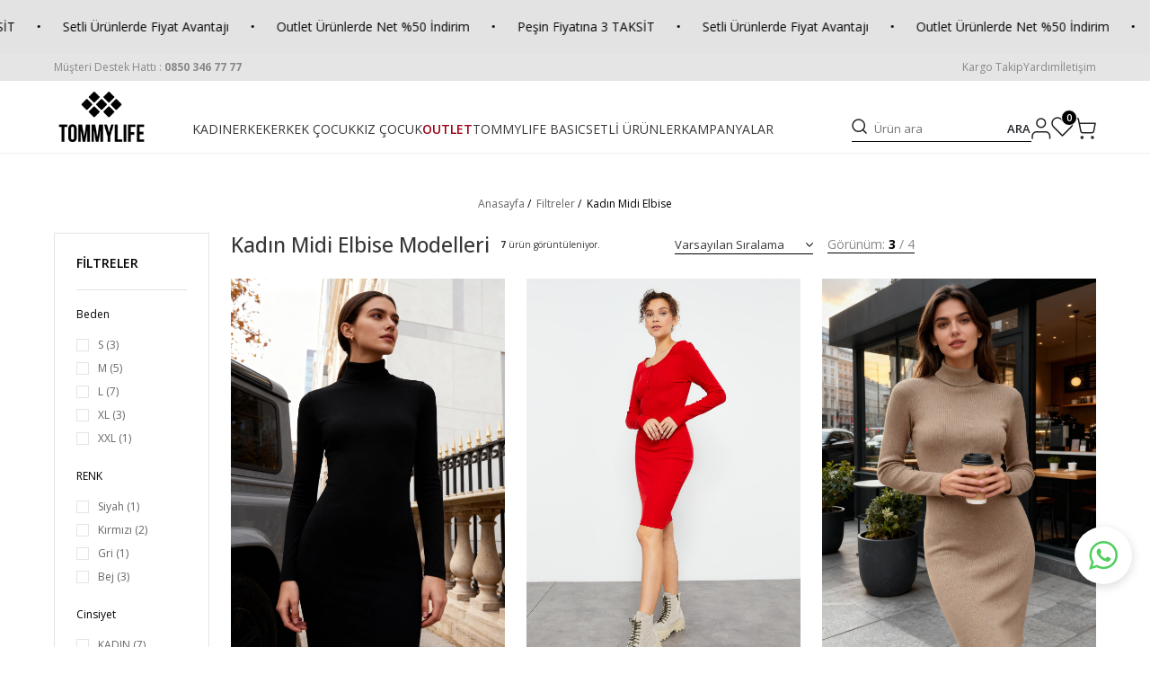

--- FILE ---
content_type: text/html; charset=UTF-8
request_url: https://www.tommylife.com.tr/kadin-midi-elbise
body_size: 37033
content:
<!DOCTYPE html>
<html lang="tr-TR" >
<head>
<meta charset="utf-8" />
<title>Kadın Midi Elbise Modelleri ve Fiyatları | TOMMYLIFE</title>
<meta name="description" content="Farklı renk ve çeşitlerde Kadın Midi Elbise modelleri TOMMYLIFE'ta. Şık, konforlu ve kaliteli Kadın Midi Elbise ürünlerini avantajlarla satın alın!" />
<meta name="copyright" content="T-Soft E-Ticaret Sistemleri" />
<script>window['PRODUCT_DATA'] = [];</script>
<meta name="robots" content="index,follow" /><link rel="canonical" href="https://www.tommylife.com.tr/kadin-midi-elbise" /><link rel="alternate" hreflang="tr" href="https://www.tommylife.com.tr/kadin-midi-elbise" />

            <meta property="og:image" content="2023Bannerlar/logo/tommylife-logo.png"/>
            <meta name="twitter:image" content="2023Bannerlar/logo/tommylife-logo.png" />
            <meta property="og:type" content="category" />
            <meta property="og:title" content="Kadın Midi Elbise Modelleri ve Fiyatları | TOMMYLIFE" />
            <meta property="og:description" content="Farklı renk ve çeşitlerde Kadın Midi Elbise modelleri TOMMYLIFE'ta. Şık, konforlu ve kaliteli Kadın Midi Elbise ürünlerini avantajlarla satın alın!" />
            <meta property="og:url" content="https://www.tommylife.com.tr/kadin-midi-elbise" />
            <meta property="og:site_name" content="TOMMYLIFE" />
            <meta name="twitter:card" content="summary" />
            <meta name="twitter:title" content="Kadın Midi Elbise Modelleri ve Fiyatları | TOMMYLIFE" />
            <meta name="twitter:description" content="Farklı renk ve çeşitlerde Kadın Midi Elbise modelleri TOMMYLIFE'ta. Şık, konforlu ve kaliteli Kadın Midi Elbise ürünlerini avantajlarla satın alın!" /><script src="https://accounts.google.com/gsi/client" async defer></script>
<script>const GOOGLE_CLIENT_ID = "36560828568-e5scgto8e0anhbn5320igui1974fd7jr.apps.googleusercontent.com";</script>
            <script>
                const E_EXPORT_ACTIVE = 1;
                const CART_DROPDOWN_LIST = true;
                const ENDPOINT_PREFIX = 'Ly93aXRjZG4udG9tbXlsaWZlLmNvbS50cg==';
                const ENDPOINT_ALLOWED_KEYS = null;
                const SETTINGS = {"KVKK_REQUIRED":1,"NEGATIVE_STOCK":"0","DYNAMIC_LOADING_SHOW_BUTTON":0,"IS_COMMENT_RATE_ACTIVE":0};
                try {
                    var PAGE_TYPE = 'category';
                    var PAGE_ID = 2;
                    var ON_PAGE_READY = [];
                    var THEME_VERSION = 'v5';
                    var THEME_FOLDER = 'v5-tommylife';
                    var MEMBER_INFO = {"ID":0,"CODE":"","FIRST_NAME":"","BIRTH_DATE":"","GENDER":"","LAST_NAME":"","MAIL":"","MAIL_HASH":"","PHONE":"","PHONE_HASH":"","PHONE_HASH_SHA":"","GROUP":0,"TRANSACTION_COUNT":0,"REPRESENTATIVE":"","KVKK":-1,"COUNTRY":"TR","E_COUNTRY":"TR"};
                    var IS_VENDOR = 0;
                    var MOBILE_ACTIVE = false;
                    var CART_COUNT = '0';
                    var CART_TOTAL = '0,00';
                    var SESS_ID = '828af6d52d39aec63c8caa03c04d495d';
                    var LANGUAGE = 'tr';
                    var CURRENCY = 'TL';
                    var SEP_DEC = ',';
                    var SEP_THO = '.';
                    var DECIMAL_LENGTH = 2;  
                    var SERVICE_INFO = null;
                    var CART_CSRF_TOKEN = '1d039ab5351181ab2c76b87a558c64d6ead7dcc1cf23340273e03f27cc42a1c3';
                    var CSRF_TOKEN = 'mSPb9/HzlQHKUu1MBzWzKcAUGGAg7P96dlk1PiZvBno=';
                    
                }
                catch(err) { }
            </script>
            <link rel="preload" as="font" href="//witcdn.tommylife.com.tr/theme/v5/css/fonts/tsoft-icon.woff2?v=1" type="font/woff2" crossorigin>
<link rel="preconnect" href="https://fonts.gstatic.com" crossorigin>
<link rel="preload" as="style" href="https://fonts.googleapis.com/css?family=Open Sans:regular,500,600,700,800,300&display=swap">
<link rel="stylesheet" href="https://fonts.googleapis.com/css?family=Open Sans:regular,500,600,700,800,300&display=swap" media="print" onload="this.media='all'">
<noscript>
<link rel="stylesheet" href="https://fonts.googleapis.com/css?family=Open Sans:regular,500,600,700,800,300&display=swap">
</noscript>
<link type="text/css" rel="stylesheet" href="//witcdn.tommylife.com.tr/theme/v5/css/tsoft-icon.css?v=1768203036">
<link type="text/css" rel="stylesheet" href="//witcdn.tommylife.com.tr/theme/v5/css/nouislider.min.css?v=1768203036">
<link type="text/css" rel="stylesheet" href="//witcdn.tommylife.com.tr/theme/v5/css/lightgallery.min.css?v=1768203036">
<link type="text/css" rel="stylesheet" href="//witcdn.tommylife.com.tr/theme/v5/css/swiper.min.css?v=1768203036">
<link type="text/css" rel="stylesheet" href="//witcdn.tommylife.com.tr/theme/v5/css/flatpickr.min.css?v=1768203036">
<link type="text/css" rel="stylesheet" href="//witcdn.tommylife.com.tr/theme/v5/css/skeleton.css?v=1768203036">
<link type="text/css" rel="stylesheet" href="//witcdn.tommylife.com.tr/srv/compressed/load/v5/css/tr/2/0.css?v=1768203036&isTablet=0&isMobile=0&userType=Ziyaretci">
<link rel="shortcut icon" href="//tommylife.com.tr/Data/EditorFiles/07032023yenilogo/fav-icon-black-500x500.png">
<meta name="viewport" content="width=device-width, initial-scale=1">
<script>
if (navigator.userAgent.indexOf('iPhone') > -1 || PAGE_ID == 91) {
document.querySelector("[name=viewport]").setAttribute('content', 'width=device-width, initial-scale=1, maximum-scale=1');
}
</script>
<script src="//witcdn.tommylife.com.tr/theme/v5/js/callbacks.js?v=1768203036"></script>
<script src="//witcdn.tommylife.com.tr/js/tsoftapps/v5/header.js?v=1768203036"></script>
<script> window.insider_object = { "page": { "type": "Confirmation" }
}; </script>
<link rel="dns-prefetch" href="https://www.googleadservices.com">
<link rel="dns-prefetch" href="https://www.google-analytics.com">
<link rel="dns-prefetch" href="https://www.googletagmanager.com">
<link rel="dns-prefetch" href="https://d.clarity.ms">
<link rel="dns-prefetch" href="https://connect.facebook.net"><style>
#cookieseal-banner {
position: fixed;
bottom: 0;
width: 100%;
background-color: #000000 !important;
border-top: 1px solid #e0e0e0;
box-shadow: 0 -1px 5px rgba(0, 0, 0, 0.1);
padding: 20px;
/* font-family: Oxanium; */
z-index: 1000;
}
#cookieseal-banner .cookieseal-banner-body {
margin: 0 auto;
display: flex;
flex-direction: column;
padding-left: 40px !important;
padding-right: 40px !important;
}
#cookieseal-banner .cookieseal-banner-text {
font-size: 14px;
color: #fff;
margin-bottom: 10px;
}
#cookieseal-banner .cookieseal-banner-buttons {
display: flex;
justify-content: flex-start;
align-items: center;
justify-content:center !important;
}
.cookieseal-reject1{
color: #ff6f00 !important;
text-decoration: underline !important;
background-color:transparent !important;
margin: 0 0.5em !important;
padding:0 !important;
font-size: inherit !important;
text-decoration: underline !important;
cursor: pointer !important;
-webkit-user-select: none !important;
-ms-user-select: none !important;
user-select: none !important;
}
#cookieseal-banner .cookieseal-banner-text p {
font-size: 10px;
color: #fff;
margin: 0;
flex-grow: 1;
}
#cookieseal-banner-reject {
color: #ff6f00;
text-decoration: underline;
font-weight: bold;
padding: 10px 30px !important;
}
#cookieseal-banner .cookieseal-banner-text a {
color: #ff6f00 !important;
text-decoration: underline;
}
#cookieseal-banner .cookieseal-banner-buttons {
display: flex;
align-items: center;
margin-left: 20px;
flex-shrink: 0;
width:100%;
flex-basis: 0 !important;
}
#cookieseal-banner button {
flex-basis: 100px !important;
}
#cookieseal-banner-popup {
margin-right: 15px !important;
font-size: 12px !important;
color: #ff6f00 !important;
text-decoration: underline !important;
font-weight: bold !important;
background-color: transparent !important;
}
#cookieseal-banner-accept {
background-color: #27ae60 !important;
color: #fff !important;
border: none !important;
padding: 10px 30px !important;
cursor: pointer !important;
font-size: 12px !important;
font-weight: bold !important;
white-space: nowrap !important;
}
#cookieseal-banner-reject{
display:none !important;
}
#cookieseal-banner-accept:hover {
background-color: #219150 !important;
}
</style>
<script>
document.addEventListener('DOMContentLoaded', function() {
document.body.addEventListener('click', function(event) {
if (event.target.classList.contains('cookieseal-reject1')) {
console.log('cookieseal-reject1 classına sahip bir öğeye tıklandı.');
var rejectButton = document.getElementById('cookieseal-banner-reject');
if (rejectButton) {
rejectButton.click();
} else {
console.log("cookieseal-banner-reject ID'sine sahip öğe bulunamadı.");
}
}
});
});
</script>
<meta name="google-site-verification" content="XEBNxnIWRDtz6vPmXLkxC6K9IU_EHRBP2ejeC3ZmSZY" /><link rel="stylesheet" type="text/css" href="https://assets.cookieseal.com/cookie-seal.css" />
<script id="cookieseal-script" src="https://assets.cookieseal.com/cookie-seal.js"></script><script>
window.addEventListener('load', function () {
var interval = setInterval(function () {
var banner = document.getElementById('cookieseal-banner');
if (banner) {
// 1. Sayfa yüklenince banner'ı gizle
banner.style.display = 'none';
banner.style.opacity = '0';
clearInterval(interval); // banner bulunduysa döngüyü durdur
// 2. TAM BURADA: 6 saniye sonra görünür hale getir ve animasyonu başlat
setTimeout(function () {
banner.style.display = 'block';
banner.style.animationName = 'cookieseal-slide-in';
banner.style.animationDuration = '0.4s';
banner.style.animationFillMode = 'both';
banner.style.animationDirection = 'alternate';
banner.style.opacity = '1';
}, 6000); // <<< işte bu 6 saniyelik bekleme
}
}, 100);
});
</script><!-- Google Tag Manager -->
<script>(function(w,d,s,l,i){w[l]=w[l]||[];w[l].push({'gtm.start':new Date().getTime(),event:'gtm.js'});var f=d.getElementsByTagName(s)[0],j=d.createElement(s),dl=l!='dataLayer'?'&l='+l:'';j.async=true;j.src='https://ss.tommylife.com.tr/ankcchii.js?st='+i+dl+'';f.parentNode.insertBefore(j,f);})(window,document,'script','dataLayer','WK4JHTX8');</script>
<!-- End Google Tag Manager --><style>
.wp-app-container {
margin-bottom: 50px;
}
</style><!-- T-Soft Apps - Google GTAG - Tracking Code Start -->
<script async src="https://www.googletagmanager.com/gtag/js?id=G-BQ5KDM42G9"></script>
<script>
function gtag() {
dataLayer.push(arguments);
}
</script>
<!-- T-Soft Apps - Google GTAG - Tracking Code End --><!-- T-Soft Apps - Kayan Yazi - Tracking Code Start -->
<style>
:root {
--tsoft-app-kayan-yazi-height: 60px;
--tsoft-app-kayan-yazi-font-size: 14px;
--tsoft-app-kayan-yazi-speed: 35s;
--tsoft-app-kayan-yazi-location: top;
--tsoft-app-kayan-yazi-mobile-height: 40px;
--tsoft-app-kayan-yazi-mobile-font-size: 12px;
--tsoft-app-kayan-yazi-mobile-speed: 35s;
--tsoft-app-kayan-yazi-mobile-location: top;
--tsoft-app-kayan-yazi-background-color: #e3e3e3;
--tsoft-app-kayan-yazi-text-color: #000000;
}
@keyframes tsoft-scrolling-text-animation {
from {
transform: translateX(0);
}
to {
transform: translateX(-50%);
}
}
.tsoft-scrolling-text {
display: flex;
align-items: center;
width: 100%;
height: var(--tsoft-app-kayan-yazi-height);
background-color: var(--tsoft-app-kayan-yazi-background-color);
color: var(--tsoft-app-kayan-yazi-text-color);
overflow: hidden;
}
.tsoft-scrolling-text-bottom {
position: fixed;
bottom: 0;
left: 0;
right: 0;
z-index: 200;
}
.tsoft-scrolling-text-content {
display: flex;
align-items: center;
white-space: nowrap;
font-size: var(--tsoft-app-kayan-yazi-font-size);
animation: tsoft-scrolling-text-animation var(--tsoft-app-kayan-yazi-speed) linear infinite;
}
.tsoft-scrolling-text-content:hover {
animation-play-state: paused;
}
.tsoft-scrolling-text-content-item-separator {
margin: 0 24px;
}
@media screen and (max-width: 768px) {
.tsoft-scrolling-text {
height: var(--tsoft-app-kayan-yazi-mobile-height);
}
.tsoft-scrolling-text-content {
font-size: var(--tsoft-app-kayan-yazi-mobile-font-size);
animation: tsoft-scrolling-text-animation var(--tsoft-app-kayan-yazi-mobile-speed) linear infinite;
}
}
</style>
<div id="tsoft-scrolling-text" class="tsoft-scrolling-text" style="display: none">
<div class="tsoft-scrolling-text-content"></div>
</div>
<script>
const tsoftScrollingText = {
texts: JSON.parse('[{"id":1761631775006,"content":"Outlet \u00dcr\u00fcnlerde Net %50 \u0130ndirim","url":"\/outlet"},{"id":1764656620874,"content":"Pe\u015fin Fiyat\u0131na 3 TAKS\u0130T","url":null},{"id":1767765007264,"content":"Setli \u00dcr\u00fcnlerde Fiyat Avantaj\u0131","url":null}]'),
init: () => {
const texts = tsoftScrollingText.texts.map(text => {
let contentHtml = `<span class="tsoft-scrolling-text-content-item">${text.content}</span>`;
if (text.url) {
contentHtml = `<a class="tsoft-scrolling-text-content-item-link" href="${text.url}">${text.content}</a>`;
}
return contentHtml + `<span class="tsoft-scrolling-text-content-item-separator">•</span>`;
});
const repeatedTexts = Array(5).fill().map(() => texts).flat();
const element = document.querySelector('.tsoft-scrolling-text-content');
element.innerHTML = repeatedTexts.join('');
let location = 'top';
if (window.innerWidth < 768) {
location = 'top';
}
if (location === 'bottom') {
document.body.append(document.getElementById('tsoft-scrolling-text'));
document.getElementById('tsoft-scrolling-text').classList.add('tsoft-scrolling-text-bottom');
} else {
document.body.insertBefore(document.getElementById('tsoft-scrolling-text'), document.body.firstChild);
document.getElementById('tsoft-scrolling-text').classList.add('tsoft-scrolling-text-top');
}
document.getElementById('tsoft-scrolling-text').style.display = 'flex';
}
}
const unPageIds = ['30', '91', '200', '201', '90', 30, 91, 200, 201, 90];
if (unPageIds.includes(PAGE_ID) || (PAGE_ID == '3' && 'top' === 'bottom')) {
const element = document.getElementById('tsoft-scrolling-text');
if (element) element.remove();
} else {
tsoftScrollingText.init();
}
</script>
<!-- T-Soft Apps - Kayan Yazi - Tracking Code End --><meta name="p:domain_verify" content="6daec0c60088c01bf36ce9cbccf1f722" />
<style type='text/css'>
::-webkit-scrollbar
{
width: 15px !important;
background: #2d2d2d !important;
}
::-webkit-scrollbar-button
{
display:none !important;
}
::-webkit-scrollbar-thumb
{
background:#6b6b6b !important;
}
</style>
<script type="application/ld+json">
{
"@context": "https://schema.org",
"@type": "Organization",
"name": "Tommy Life",
"alternateName": "Tommy Life",
"url": "https://www.tommylife.com.tr/",
"logo": "https://cdn.tommylife.com.tr/Data/EditorFiles/Creawork/assets/logo.svg",
"contactPoint": {
"@type": "ContactPoint",
"telephone": "0 850 346 77 77",
"email": "musteri.hizmetleri@tommylife.com.tr",
"contactType": "customer service",
"areaServed": "TR",
"availableLanguage": "Turkish"
},
"sameAs": [
"https://www.facebook.com/tommylife.com.tr/",
"https://twitter.com/tommylifecomtr",
"https://www.instagram.com/tommylifecomtr/?hl=tr",
"https://www.youtube.com/tommylife",
"https://tr.linkedin.com/company/tommylife"
]
}
</script>
<meta name="google-site-verification" content="j49GDDfn5fXZKW6PSQMhQR1P7DvjwHx6QR6HuOXAMV8" /><script>
!(function (w, d, t) {
w.TiktokAnalyticsObject = t;
var ttq = (w[t] = w[t] || []);
(ttq.methods = ["page","track","identify","instances","debug","on","off","once","ready","alias","group","enableCookie","disableCookie",]),
(ttq.setAndDefer = function (t, e) {
t[e] = function () {
t.push([e].concat(Array.prototype.slice.call(arguments, 0)));
};
});
for (var i = 0; i < ttq.methods.length; i++)
ttq.setAndDefer(ttq, ttq.methods[i]);
(ttq.instance = function (t) {
for (var e = ttq._i[t] || [], n = 0; n < ttq.methods.length; n++)
ttq.setAndDefer(e, ttq.methods[n]);
return e;
}),
(ttq.load = function (e, n) {
var i = "https://analytics.tiktok.com/i18n/pixel/events.js";
(ttq._i = ttq._i || {}),
(ttq._i[e] = []),
(ttq._i[e]._u = i),
(ttq._t = ttq._t || {}),
(ttq._t[e] = +new Date()),
(ttq._o = ttq._o || {}),
(ttq._o[e] = n || {});
var o = document.createElement("script");
(o.type = "text/javascript"),
(o.async = !0),
(o.src = i + "?sdkid=" + e + "&lib=" + t);
var a = document.getElementsByTagName("script")[0];
a.parentNode.insertBefore(o, a);
});
ttq.load("CG4RKG3C77U77CS26KDG");
ttq.track("Browse");
})(window, document, "ttq");
</script>
<!-- T-Soft Apps - v5 Google Datalayer - Tracking Code Head Start -->
<script>
var dataLayer = dataLayer || [];
(function(w,d,s,l,i){w[l]=w[l]||[];w[l].push({'gtm.start':
new Date().getTime(),event:'gtm.js'});var f=d.getElementsByTagName(s)[0],
j=d.createElement(s),dl=l!='dataLayer'?'&l='+l:'';j.async=true;j.src=
'https://www.googletagmanager.com/gtm.js?id='+i+dl;f.parentNode.insertBefore(j,f);
})(window,document,'script','dataLayer','GTM-WK4JHTX8');
</script>
<!-- T-Soft Apps - v5 Google Datalayer - Tracking Code Head End -->
</head>
<body><script src="https://sizeandmeassets.blob.core.windows.net/fast/tommylife.js"></script>
<!-- Google Tag Manager (noscript) -->
<noscript>
<iframe src="https://ss.tommylife.com.tr/ns.html?id=GTM-WK4JHTX8" height="0" width="0" style="display:none;visibility:hidden"></iframe></noscript>
<!-- End Google Tag Manager (noscript) -->
<input type="hidden" id="cookie-law" value="0">
<div class="w-100 d-flex flex-wrap ">
<div class=" col-12 col-sm-12 col-md-12 col-lg-12 col-xl-12 col-xxl-12 column-230  "><div class="row">
<div id="relation|268" data-id="268" class="relArea col-12 v5-tommylife  folder-banner tpl-five-banner "><div class="row"><div class="col-12">
<div class="row">
</div>
</div></div></div><div id="relation|265" data-id="265" class="relArea col-12 v5-tommylife  folder-header tpl-default "><div class="row">
<header class="container-fluid position-relative">
<div class="row">
<div id="header-top" class="container-fluid d-none d-lg-block">
<div class="row">
<div class="container">
<div class="row align-items-center">
<div class="col-6">
<a id="customer-support-btn-265" href="tel:08503467777" aria-label="Müşteri Destek Hattı">
<span>Müşteri Destek Hattı : </span>
<strong class="phone-format">0850 346 77 77</strong>
</a>
</div>
<div class="col-6 menu-top">
<a id="menu-header-top-130" href="https://www.tommylife.com.tr/siparis-takip" class="">Kargo Takip</a>
<a id="menu-header-top-131" href="https://www.tommylife.com.tr/sss" class="">Yardım</a>
<a id="menu-header-top-132" href="https://www.tommylife.com.tr/iletisim" class="">İletişim</a>
</div>
</div>
</div>
</div>
</div>
<div id="header-middle" class="w-100 mb-2">
<div id="header-sticky" class="w-100" data-toggle="sticky" data-parent="#header-middle" data-class="header-sticky" data-scroll="180" data-direction="true" >
<div id="header-main" class="w-100 py-1 bg-white border-bottom position-relative">
<div class="container">
<div class="row align-items-flex-end">
<div class="col-4 d-lg-none">
<div class="header-left">
<a href="#mobile-menu-265" data-toggle="drawer" class="header-mobile-menu-btn" aria-label="Menü">
<svg width="27" height="21" viewBox="0 0 27 21" fill="none" xmlns="http://www.w3.org/2000/svg">
<g clip-path="url(#clip0_96_541)">
<path d="M1 1.5H26" stroke="#222222" stroke-width="1.8" stroke-linecap="round" />
<path d="M1 8.5H26" stroke="#222222" stroke-width="1.8" stroke-linecap="round" />
<path d="M1 16.5H5" stroke="#222222" stroke-width="1.8" stroke-linecap="round" />
<path d="M8.59473 18.5V13.67H9.63773L11.1077 16.799L12.5707 13.67H13.6207V18.5H12.7667V15.119L11.4857 17.842H10.7227L9.44873 15.119V18.5H8.59473ZM14.6826 17.394V15.931C14.6826 15.1937 15.0512 14.825 15.7886 14.825H16.6986C17.4312 14.825 17.7976 15.1937 17.7976 15.931V16.981H15.5016V17.464C15.5016 17.6787 15.6089 17.786 15.8236 17.786H17.6576V18.227L17.2866 18.5H15.7886C15.0512 18.5 14.6826 18.1313 14.6826 17.394ZM15.5016 16.323H16.9856V15.861C16.9856 15.6417 16.8759 15.532 16.6566 15.532H15.8236C15.6089 15.532 15.5016 15.6417 15.5016 15.861V16.323ZM18.7923 18.5V14.825H20.8083C21.5409 14.825 21.9073 15.1937 21.9073 15.931V18.5H21.0953V15.861C21.0953 15.6417 20.9856 15.532 20.7663 15.532H19.6113V18.5H18.7923ZM22.9 17.394V14.825H23.719V17.464C23.719 17.6787 23.8264 17.786 24.041 17.786H25.203V14.825H26.015V18.5H24.006C23.2687 18.5 22.9 18.1313 22.9 17.394ZM23.418 14.244V13.474H24.153V14.244H23.418ZM24.762 14.244V13.474H25.497V14.244H24.762Z" fill="#222222" />
</g>
<defs>
<clipPath id="clip0_96_541">
<rect width="27" height="20" fill="white" transform="translate(0 0.5)" />
</clipPath>
</defs>
</svg>
</a>
</div>
</div>
<div class="col-4 col-lg-9 d-flex align-items-flex-end">
<a href="https://www.tommylife.com.tr/" id="logo" aria-label="logo" class="flex-shrink-0">
<p><img src="//www.tommylife.com.tr/Data/EditorFiles/2023Bannerlar/logo/tommylife-logo.png" alt="tommylife-logo.png (3 KB)" width="165" height="87" /></p>
</a>
<a href="https://www.tommylife.com.tr/" aria-label="logo" class="sticky-logo d-none">
<img src="//witcdn.tommylife.com.tr/theme/v5-tommylife/assets/themes/logo-sticky.svg" alt="sticky logo">
</a>
<nav id="main-menu" class="w-100 d-none d-lg-block ml-4">
<ul class="d-flex gap-2 menu menu-265">
<li>
<a id="menu-2265" href="https://www.tommylife.com.tr/kadin-spor-giyim" target="" class="menu-first-title " title="KADIN">
KADIN
</a>
<div class="w-100 menu-container fade-in">
<div class="container">
<div class="row">
<div class="col-8">
<div class="row">
<div class="col-auto menu-second">
<ul class="menu-content">
<li><a href="https://www.tommylife.com.tr/yeni-sezon-kadin">YENİ GELENLER</a></li>
<li><a href="https://www.tommylife.com.tr/kadin-aktif-spor-giyim">AKTİF SPOR GİYİM</a></li>
<li><a href="https://www.tommylife.com.tr/tek-kalan-kadin-urunler">TEK KALAN BEDENLER</a></li>
<li><a href="https://www.tommylife.com.tr/kadin-buyuk-beden-giyim">BÜYÜK BEDEN ÜRÜNLER</a></li>
<li><a class="text-danger text-underline" href="https://www.tommylife.com.tr/kadin-firsat-urunleri">FIRSAT ÜRÜNLERİ</a></li>
</ul>
</div>
<div class="col-auto menu-second">
<a id="menu-20265" href="https://www.tommylife.com.tr/kadin-spor-ust-giyim" target="" class="menu-title menu-second-title " title="ÜST GİYİM">ÜST GİYİM</a>
<ul class="clearfix">
<li class="w-100">
<a id="menu-27265" href="https://www.tommylife.com.tr/kadin-sweatshirt" target="" class="menu-third-title " title="Sweatshirt">
Sweatshirt
</a>
</li>
<li class="w-100">
<a id="menu-28265" href="https://www.tommylife.com.tr/kadin-polar-sweatshirt" target="" class="menu-third-title " title="Polar Sweatshirt">
Polar Sweatshirt
</a>
</li>
<li class="w-100">
<a id="menu-29265" href="https://www.tommylife.com.tr/tunik" target="" class="menu-third-title " title="Tunik">
Tunik
</a>
</li>
<li class="w-100">
<a id="menu-31265" href="https://www.tommylife.com.tr/elbise" target="" class="menu-third-title " title="Elbise">
Elbise
</a>
</li>
<li class="w-100">
<a id="menu-21265" href="https://www.tommylife.com.tr/kadin-tisort" target="" class="menu-third-title " title="T-Shirt">
T-Shirt
</a>
</li>
<li class="w-100">
<a id="menu-22265" href="https://www.tommylife.com.tr/basic-kadin-tisort" target="" class="menu-third-title " title="Basic T-Shirt">
Basic T-Shirt
</a>
</li>
<li class="w-100">
<a id="menu-23265" href="https://www.tommylife.com.tr/oversize-kadin-tisort" target="" class="menu-third-title " title="Oversize T-Shirt">
Oversize T-Shirt
</a>
</li>
<li class="w-100">
<a id="menu-316265" href="https://www.tommylife.com.tr/kadin-buyuk-beden-tshirt" target="" class="menu-third-title " title="Büyük Beden T-Shirt">
Büyük Beden T-Shirt
</a>
</li>
<li class="w-100">
<a id="menu-25265" href="https://www.tommylife.com.tr/spor-bustiyer" target="" class="menu-third-title " title="Spor Büstiyer">
Spor Büstiyer
</a>
</li>
<li class="w-100">
<a id="menu-26265" href="https://www.tommylife.com.tr/spor-atlet" target="" class="menu-third-title " title="Spor Atlet">
Spor Atlet
</a>
</li>
<li class="w-100">
<a id="menu-24265" href="https://www.tommylife.com.tr/kadin-crop-top" target="" class="menu-third-title " title="Crop Top">
Crop Top
</a>
</li>
</ul>
</div>
<div class="col-auto menu-second">
<a id="menu-32265" href="https://www.tommylife.com.tr/kadin-spor-alt-giyim" target="" class="menu-title menu-second-title " title="ALT GİYİM">ALT GİYİM</a>
<ul class="clearfix">
<li class="w-100">
<a id="menu-37265" href="https://www.tommylife.com.tr/kadin-esofman-alti" target="" class="menu-third-title " title="Eşofman Alt">
Eşofman Alt
</a>
</li>
<li class="w-100">
<a id="menu-36265" href="https://www.tommylife.com.tr/kadin-polar-esofman-alti" target="" class="menu-third-title " title="Polar Eşofman Alt">
Polar Eşofman Alt
</a>
</li>
<li class="w-100">
<a id="menu-35265" href="https://www.tommylife.com.tr/kadin-buyuk-beden-esofman-alt" target="" class="menu-third-title " title="Büyük Beden Eşofman Alt">
Büyük Beden Eşofman Alt
</a>
</li>
<li class="w-100">
<a id="menu-38265" href="https://www.tommylife.com.tr/spor-tayt" target="" class="menu-third-title " title="Tayt">
Tayt
</a>
</li>
<li class="w-100">
<a id="menu-311265" href="https://www.tommylife.com.tr/buyuk-beden-tayt" target="" class="menu-third-title " title="Büyük Beden Tayt">
Büyük Beden Tayt
</a>
</li>
<li class="w-100">
<a id="menu-34265" href="https://www.tommylife.com.tr/kadin-pantolon" target="" class="menu-third-title " title="Pantolon">
Pantolon
</a>
</li>
<li class="w-100">
<a id="menu-33265" href="https://www.tommylife.com.tr/kadin-kot-pantolon" target="" class="menu-third-title " title="Denim Pantolon">
Denim Pantolon
</a>
</li>
<li class="w-100">
<a id="menu-39265" href="https://www.tommylife.com.tr/kadin-sort" target="" class="menu-third-title " title="Şort">
Şort
</a>
</li>
</ul>
</div>
<div class="col-auto menu-second">
<a id="menu-40265" href="https://www.tommylife.com.tr/kadin-spor-takimlar" target="" class="menu-title menu-second-title " title="TAKIM">TAKIM</a>
<ul class="clearfix">
<li class="w-100">
<a id="menu-42265" href="https://www.tommylife.com.tr/kadin-esofman-takim" target="" class="menu-third-title " title="Eşofman Takım">
Eşofman Takım
</a>
</li>
<li class="w-100">
<a id="menu-43265" href="https://www.tommylife.com.tr/kadin-esofman-tunik-takim" target="" class="menu-third-title " title="Eşofman Tunik Takım">
Eşofman Tunik Takım
</a>
</li>
<li class="w-100">
<a id="menu-41265" href="https://www.tommylife.com.tr/kadin-tayt-takim" target="" class="menu-third-title " title="Tayt Takım">
Tayt Takım
</a>
</li>
</ul>
</div>
</div>
</div>
<div class="col-4">
<img src="//witcdn.tommylife.com.tr/Data/img/menu_item/2/tr_img_1_2.jpg" alt="KADIN" width="460" height="260">
</div>
</div>
</div>
</div>
<div class="menu-overlay bg-transparent position-fixed inset"></div>
</li>
<li>
<a id="menu-1265" href="https://www.tommylife.com.tr/erkek-spor-giyim" target="" class="menu-first-title " title="ERKEK">
ERKEK
</a>
<div class="w-100 menu-container fade-in">
<div class="container">
<div class="row">
<div class="col-8">
<div class="row">
<div class="col-auto menu-second">
<ul class="menu-content">
<li><a href="https://www.tommylife.com.tr/yeni-sezon-erkek">YENİ GELENLER</a></li>
<li><a href="https://www.tommylife.com.tr/erkek-aktif-spor-giyim">AKTİF SPOR GİYİM</a></li>
<li><a href="https://www.tommylife.com.tr/tek-kalan-erkek-urunler">TEK KALAN BEDENLER</a></li>
<li><a href="https://www.tommylife.com.tr/erkek-buyuk-beden-giyim">BÜYÜK BEDEN ÜRÜNLER</a></li>
<li><a class="text-danger text-underline" href="https://www.tommylife.com.tr/erkek-firsat-urunleri">FIRSAT ÜRÜNLERİ</a></li>
</ul>
</div>
<div class="col-auto menu-second">
<a id="menu-12265" href="https://www.tommylife.com.tr/erkek-ust-giyim" target="" class="menu-title menu-second-title " title="ÜST GİYİM">ÜST GİYİM</a>
<ul class="clearfix">
<li class="w-100">
<a id="menu-54265" href="https://www.tommylife.com.tr/erkek-sweatshirt" target="" class="menu-third-title " title="Sweatshirt">
Sweatshirt
</a>
</li>
<li class="w-100">
<a id="menu-53265" href="https://www.tommylife.com.tr/erkek-polar-sweatshirt" target="" class="menu-third-title " title="Polar Sweatshirt">
Polar Sweatshirt
</a>
</li>
<li class="w-100">
<a id="menu-52265" href="https://www.tommylife.com.tr/erkek-mont" target="" class="menu-third-title " title="Mont">
Mont
</a>
</li>
<li class="w-100">
<a id="menu-59265" href="https://www.tommylife.com.tr/erkek-tisort" target="" class="menu-third-title " title="T-Shirt">
T-Shirt
</a>
</li>
<li class="w-100">
<a id="menu-57265" href="https://www.tommylife.com.tr/erkek-polo-yaka-tisort" target="" class="menu-third-title " title="Polo Yaka T-Shirt">
Polo Yaka T-Shirt
</a>
</li>
<li class="w-100">
<a id="menu-56265" href="https://www.tommylife.com.tr/basic-erkek-tisort" target="" class="menu-third-title " title="Basic T-Shirt">
Basic T-Shirt
</a>
</li>
<li class="w-100">
<a id="menu-58265" href="https://www.tommylife.com.tr/oversize-erkek-tisort" target="" class="menu-third-title " title="Oversize T-Shirt">
Oversize T-Shirt
</a>
</li>
<li class="w-100">
<a id="menu-55265" href="https://www.tommylife.com.tr/erkek-buyuk-beden-tisort" target="" class="menu-third-title " title="Büyük Beden T-Shirt">
Büyük Beden T-Shirt
</a>
</li>
</ul>
</div>
<div class="col-auto menu-second">
<a id="menu-60265" href="https://www.tommylife.com.tr/erkek-alt-giyim" target="" class="menu-title menu-second-title " title="ALT GİYİM">ALT GİYİM</a>
<ul class="clearfix">
<li class="w-100">
<a id="menu-63265" href="https://www.tommylife.com.tr/erkek-esofman-alti" target="" class="menu-third-title " title="Eşofman Alt">
Eşofman Alt
</a>
</li>
<li class="w-100">
<a id="menu-61265" href="https://www.tommylife.com.tr/erkek-polar-esofman-alti" target="" class="menu-third-title " title="Polar Eşofman Alt">
Polar Eşofman Alt
</a>
</li>
<li class="w-100">
<a id="menu-310265" href="https://www.tommylife.com.tr/erkek-buyuk-beden-esofman-alti" target="" class="menu-third-title " title="Büyük Beden Eşofman Altı">
Büyük Beden Eşofman Altı
</a>
</li>
<li class="w-100">
<a id="menu-62265" href="https://www.tommylife.com.tr/erkek-pantolon-6306" target="" class="menu-third-title " title="Pantolon">
Pantolon
</a>
</li>
<li class="w-100">
<a id="menu-65265" href="https://www.tommylife.com.tr/erkek-tayt" target="" class="menu-third-title " title="Tayt">
Tayt
</a>
</li>
<li class="w-100">
<a id="menu-67265" href="https://www.tommylife.com.tr/erkek-sort" target="" class="menu-third-title " title="Şort">
Şort
</a>
</li>
<li class="w-100">
<a id="menu-66265" href="https://www.tommylife.com.tr/kapri" target="" class="menu-third-title " title="Kapri">
Kapri
</a>
</li>
<li class="w-100">
<a id="menu-64265" href="https://www.tommylife.com.tr/erkek-deniz-sortu" target="" class="menu-third-title " title="Deniz Şortu">
Deniz Şortu
</a>
</li>
<li class="w-100">
<a id="menu-309265" href="https://www.tommylife.com.tr/erkek-buyuk-beden-sort" target="" class="menu-third-title " title="Büyük Beden Şort">
Büyük Beden Şort
</a>
</li>
</ul>
</div>
<div class="col-auto menu-second">
<a id="menu-11265" href="https://www.tommylife.com.tr/erkek-esofman-takimlari" target="" class="menu-title menu-second-title " title="TAKIM">TAKIM</a>
<ul class="clearfix">
<li class="w-100">
<a id="menu-69265" href="https://www.tommylife.com.tr/erkek-esofman-takim" target="" class="menu-third-title " title="Eşofman Takım">
Eşofman Takım
</a>
</li>
<li class="w-100">
<a id="menu-68265" href="https://www.tommylife.com.tr/erkek-polar-esofman-takimi" target="" class="menu-third-title " title="Polar Eşofman Takım">
Polar Eşofman Takım
</a>
</li>
<li class="w-100">
<a id="menu-70265" href="https://www.tommylife.com.tr/erkek-sort-takim" target="" class="menu-third-title " title="Şort Takım">
Şort Takım
</a>
</li>
</ul>
</div>
</div>
</div>
<div class="col-4">
<img src="//witcdn.tommylife.com.tr/Data/img/menu_item/1/tr_img_1_1.jpg" alt="ERKEK" width="460" height="260">
</div>
</div>
</div>
</div>
<div class="menu-overlay bg-transparent position-fixed inset"></div>
</li>
<li>
<a id="menu-8265" href="https://www.tommylife.com.tr/erkek-cocuk-spor-giyim" target="" class="menu-first-title " title="ERKEK ÇOCUK">
ERKEK ÇOCUK
</a>
<div class="w-100 menu-container fade-in">
<div class="container">
<div class="row">
<div class="col-8">
<div class="row">
<div class="col-auto menu-second">
<ul class="menu-content">
<li><a href="https://www.tommylife.com.tr/yeni-sezon-erkek-cocuk">YENİ GELENLER</a></li>
<li><a href="https://www.tommylife.com.tr/erkek-cocuk-tek-kalan-bedenler">TEK KALAN BEDENLER</a></li>
<li><a href="https://www.tommylife.com.tr/unisex">UNİSEX</a></li>
<li><a class="text-danger text-underline" href="https://www.tommylife.com.tr/erkek-cocuk-firsat-urunleri">FIRSAT ÜRÜNLERİ</a></li>
</ul>
</div>
<div class="col-auto menu-second">
<a id="menu-75265" href="https://www.tommylife.com.tr/erkek-cocuk-spor-ust-giyim" target="" class="menu-title menu-second-title " title="ÜST GİYİM">ÜST GİYİM</a>
<ul class="clearfix">
<li class="w-100">
<a id="menu-78265" href="https://www.tommylife.com.tr/erkek-cocuk-sweatshirt" target="" class="menu-third-title " title="Sweatshirt">
Sweatshirt
</a>
</li>
<li class="w-100">
<a id="menu-79265" href="https://www.tommylife.com.tr/erkek-cocuk-tisort" target="" class="menu-third-title " title="T-Shirt">
T-Shirt
</a>
</li>
<li class="w-100">
<a id="menu-328265" href="https://www.tommylife.com.tr/erkek-cocuk-basic-tshirt" target="" class="menu-third-title " title="Basic T-Shirt">
Basic T-Shirt
</a>
</li>
</ul>
</div>
<div class="col-auto menu-second">
<a id="menu-76265" href="https://www.tommylife.com.tr/erkek-cocuk-spor-alt-giyim" target="" class="menu-title menu-second-title " title="ALT GİYİM">ALT GİYİM</a>
<ul class="clearfix">
<li class="w-100">
<a id="menu-80265" href="https://www.tommylife.com.tr/erkek-cocuk-esofman-alti" target="" class="menu-third-title " title="Eşofman Alt">
Eşofman Alt
</a>
</li>
<li class="w-100">
<a id="menu-301265" href="https://www.tommylife.com.tr/erkek-cocuk-pantolon" target="" class="menu-third-title " title="Pantolon">
Pantolon
</a>
</li>
<li class="w-100">
<a id="menu-81265" href="https://www.tommylife.com.tr/erkek-cocuk-sort" target="" class="menu-third-title " title="Şort">
Şort
</a>
</li>
</ul>
</div>
<div class="col-auto menu-second">
<a id="menu-77265" href="https://www.tommylife.com.tr/erkek-cocuk-spor-takimlar" target="" class="menu-title menu-second-title " title="TAKIM">TAKIM</a>
<ul class="clearfix">
<li class="w-100">
<a id="menu-82265" href="https://www.tommylife.com.tr/erkek-cocuk-esofman-takim" target="" class="menu-third-title " title="Eşofman Takım">
Eşofman Takım
</a>
</li>
<li class="w-100">
<a id="menu-83265" href="https://www.tommylife.com.tr/erkek-cocuk-sort-takim" target="" class="menu-third-title " title="Şort Takım">
Şort Takım
</a>
</li>
</ul>
</div>
</div>
</div>
<div class="col-4">
<img src="//witcdn.tommylife.com.tr/Data/img/menu_item/8/tr_img_1_8.jpg" alt="ERKEK ÇOCUK" width="460" height="260">
</div>
</div>
</div>
</div>
<div class="menu-overlay bg-transparent position-fixed inset"></div>
</li>
<li>
<a id="menu-18265" href="https://www.tommylife.com.tr/kiz-cocuk-spor-giyim" target="" class="menu-first-title " title="KIZ ÇOCUK">
KIZ ÇOCUK
</a>
<div class="w-100 menu-container fade-in">
<div class="container">
<div class="row">
<div class="col-8">
<div class="row">
<div class="col-auto menu-second">
<ul class="menu-content">
<li><a href="https://www.tommylife.com.tr/yeni-sezon-kiz-cocuk">YENİ GELENLER</a></li>
<li><a href="https://www.tommylife.com.tr/kiz-cocuk-tek-beden-urunler">TEK KALAN BEDENLER</a></li>
<li><a href="https://www.tommylife.com.tr/unisex">UNISEX</a></li>
<li><a class="text-danger text-underline" href="https://www.tommylife.com.tr/kiz-cocuk-firsat-urunleri">FIRSAT ÜRÜNLERİ</a></li>
</ul>
</div>
<div class="col-auto menu-second">
<a id="menu-86265" href="https://www.tommylife.com.tr/kiz-cocuk-spor-ust-giyim" target="" class="menu-title menu-second-title " title="ÜST GİYİM">ÜST GİYİM</a>
<ul class="clearfix">
<li class="w-100">
<a id="menu-91265" href="https://www.tommylife.com.tr/kiz-cocuk-sweatshirt" target="" class="menu-third-title " title="Sweatshirt">
Sweatshirt
</a>
</li>
<li class="w-100">
<a id="menu-93265" href="https://www.tommylife.com.tr/kiz-cocuk-tisort" target="" class="menu-third-title " title="T-Shirt">
T-Shirt
</a>
</li>
<li class="w-100">
<a id="menu-327265" href="https://www.tommylife.com.tr/kiz-cocuk-basic-tshirt" target="" class="menu-third-title " title="Basic T-Shirt">
Basic T-Shirt
</a>
</li>
</ul>
</div>
<div class="col-auto menu-second">
<a id="menu-87265" href="https://www.tommylife.com.tr/kiz-cocuk-spor-alt-giyim" target="" class="menu-title menu-second-title " title="ALT GİYİM">ALT GİYİM</a>
<ul class="clearfix">
<li class="w-100">
<a id="menu-94265" href="https://www.tommylife.com.tr/kiz-cocuk-esofman-alti" target="" class="menu-third-title " title="Eşofman Alt">
Eşofman Alt
</a>
</li>
<li class="w-100">
<a id="menu-95265" href="https://www.tommylife.com.tr/kiz-cocuk-tayt" target="" class="menu-third-title " title="Tayt">
Tayt
</a>
</li>
</ul>
</div>
<div class="col-auto menu-second">
<a id="menu-88265" href="https://www.tommylife.com.tr/kiz-cocuk-spor-takimlar" target="" class="menu-title menu-second-title " title="TAKIM">TAKIM</a>
<ul class="clearfix">
<li class="w-100">
<a id="menu-96265" href="https://www.tommylife.com.tr/kiz-cocuk-esofman-takim" target="" class="menu-third-title " title="Eşofman Takım">
Eşofman Takım
</a>
</li>
<li class="w-100">
<a id="menu-97265" href="https://www.tommylife.com.tr/kiz-cocuk-tayt-takim" target="" class="menu-third-title " title="Tayt Takım">
Tayt Takım
</a>
</li>
<li class="w-100">
<a id="menu-98265" href="https://www.tommylife.com.tr/kiz-cocuk-sort-takim" target="" class="menu-third-title " title="Şort Takım">
Şort Takım
</a>
</li>
</ul>
</div>
</div>
</div>
<div class="col-4">
<img src="//witcdn.tommylife.com.tr/Data/img/menu_item/8/tr_img_1_18.jpg" alt="KIZ ÇOCUK" width="460" height="260">
</div>
</div>
</div>
</div>
<div class="menu-overlay bg-transparent position-fixed inset"></div>
</li>
<li>
<a id="menu-46265" href="https://www.tommylife.com.tr/outlet" target="" class="menu-first-title text-danger fw-semibold" title="OUTLET">
OUTLET
</a>
</li>
<li>
<a id="menu-298265" href="https://www.tommylife.com.tr/basic-giyim" target="" class="menu-first-title " title="TOMMYLIFE BASIC">
TOMMYLIFE BASIC
</a>
</li>
<li>
<a id="menu-297265" href="https://www.tommylife.com.tr/setli-urunler" target="" class="menu-first-title " title="SETLİ ÜRÜNLER">
SETLİ ÜRÜNLER
</a>
<div class="w-100 menu-container fade-in">
<div class="container">
<div class="row">
<div class="col-8">
<div class="row">
<div class="col-auto menu-second">
<a id="menu-320265" href="https://www.tommylife.com.tr/kadin-setli-urunler" target="" class="menu-title menu-second-title " title="KADIN">KADIN</a>
</div>
<div class="col-auto menu-second">
<a id="menu-319265" href="https://www.tommylife.com.tr/erkek-setli-urun" target="" class="menu-title menu-second-title " title="ERKEK">ERKEK</a>
</div>
<div class="col-auto menu-second">
<a id="menu-321265" href="https://www.tommylife.com.tr/kiz-cocuk-setli-urunler" target="" class="menu-title menu-second-title " title="KIZ ÇOCUK">KIZ ÇOCUK</a>
</div>
<div class="col-auto menu-second">
<a id="menu-322265" href="https://www.tommylife.com.tr/erkek-cocuk-setli-urunler" target="" class="menu-title menu-second-title " title="ERKEK ÇOCUK">ERKEK ÇOCUK</a>
</div>
</div>
</div>
</div>
</div>
</div>
<div class="menu-overlay bg-transparent position-fixed inset"></div>
</li>
<li>
<a id="menu-305265" href="https://www.tommylife.com.tr/kampanyalar-sayfasi" target="" class="menu-first-title " title="KAMPANYALAR">
KAMPANYALAR
</a>
</li>
</ul>
</nav>
</div>
<div id="hm-links" class="col-4 col-sm-4 col-md-4 col-lg-3">
<div id="header-right" class="header-right">
<div id="header-search" class="w-100 d-none d-lg-block">
<form action="/arama" method="get" autocomplete="off" id="search" class="w-100 position-relative">
<input id="live-search" type="search" name="q" placeholder="Ürün ara" class="form-control" data-licence="1">
<svg class="search-icon" width="17" height="17" viewBox="0 0 17 17" fill="none" xmlns="http://www.w3.org/2000/svg">
<g clip-path="url(#clip0_1_104)">
<path d="M7.6667 14.3334C11.3486 14.3334 14.3334 11.3486 14.3334 7.6667C14.3334 3.98478 11.3486 1 7.6667 1C3.98478 1 1 3.98478 1 7.6667C1 11.3486 3.98478 14.3334 7.6667 14.3334Z" stroke="#222222" stroke-width="1.5" stroke-linecap="round" stroke-linejoin="round" />
<path d="M16 16L12.375 12.375" stroke="#222222" stroke-width="1.5" stroke-linecap="round" stroke-linejoin="round" />
</g>
<defs>
<clipPath id="clip0_1_104">
<rect width="17" height="17" fill="white" />
</clipPath>
</defs>
</svg>
<button type="submit" class="btn" id="live-search-btn">
ARA
</button>
</form>
</div>
<div class="dropdown dropdown-member dropdown-hover">
<div data-toggle="dropdown">
<svg width="22" height="24" viewBox="0 0 22 24" fill="none" xmlns="http://www.w3.org/2000/svg">
<g clip-path="url(#clip0_2_1205)">
<path d="M20.5556 23.0003V20.5559C20.5556 19.2593 20.0405 18.0158 19.1236 17.0989C18.2068 16.1821 16.9633 15.667 15.6667 15.667H5.88889C4.59227 15.667 3.34877 16.1821 2.43192 17.0989C1.51508 18.0158 1 19.2593 1 20.5559V23.0003" stroke="#222222" stroke-width="1.5" stroke-linecap="round" stroke-linejoin="round" />
<path d="M10.7778 10.7778C13.4779 10.7778 15.6667 8.58895 15.6667 5.88889C15.6667 3.18883 13.4779 1 10.7778 1C8.07775 1 5.88892 3.18883 5.88892 5.88889C5.88892 8.58895 8.07775 10.7778 10.7778 10.7778Z" stroke="#222222" stroke-width="1.5" stroke-linecap="round" stroke-linejoin="round" />
</g>
<defs>
<clipPath id="clip0_2_1205">
<rect width="22" height="24" fill="white" />
</clipPath>
</defs>
</svg>
</div>
<div class="dropdown-menu">
<div class="member-links">
<a href="/uye-girisi-sayfasi">
Giriş Yap
</a>
<a href="/puan-ve-yorum">
Puanlarım
</a>
<a href="/uye-kayit">
Kayıt Ol
</a>
<a href="/uye-siparisleri" class="orders-link">
<svg width="15" height="17" viewBox="0 0 15 17" fill="none" xmlns="http://www.w3.org/2000/svg">
<g clip-path="url(#clip0_18_4350)">
<path d="M11.0871 6.52682L4.36328 2.64941" stroke="#666666" stroke-width="0.8" stroke-linecap="round" stroke-linejoin="round" />
<path d="M14.4477 11.4578V5.48102C14.4474 5.219 14.3782 4.96165 14.2471 4.7348C14.116 4.50794 13.9275 4.31956 13.7006 4.18855L8.47092 1.20018C8.24378 1.06904 7.98611 1 7.72383 1C7.46154 1 7.20388 1.06904 6.97674 1.20018L1.74709 4.18855C1.52017 4.31956 1.33169 4.50794 1.20057 4.7348C1.06944 4.96165 1.00027 5.219 1 5.48102V11.4578C1.00027 11.7198 1.06944 11.9771 1.20057 12.204C1.33169 12.4308 1.52017 12.6192 1.74709 12.7502L6.97674 15.7386C7.20388 15.8697 7.46154 15.9388 7.72383 15.9388C7.98611 15.9388 8.24378 15.8697 8.47092 15.7386L13.7006 12.7502C13.9275 12.6192 14.116 12.4308 14.2471 12.204C14.3782 11.9771 14.4474 11.7198 14.4477 11.4578Z" stroke="#666666" stroke-width="0.8" stroke-linecap="round" stroke-linejoin="round" />
<path d="M1.20312 4.7041L7.72525 8.47692L14.2474 4.7041" stroke="#666666" stroke-width="0.8" stroke-linecap="round" stroke-linejoin="round" />
<path d="M7.72266 15.9999V8.46924" stroke="#666666" stroke-width="0.8" stroke-linecap="round" stroke-linejoin="round" />
</g>
<defs>
<clipPath id="clip0_18_4350">
<rect width="15" height="17" fill="white" />
</clipPath>
</defs>
</svg>
Siparişlerim
</a>
<a href="/uye-hediye-ceklerim">
Kuponlarım
</a>
<a href="/uye-sifre-hatirlat">
Şifremi Unuttum
</a>
<a href="/sss-sayfasi">
İade İşlemleri
</a>
</div>
</div>
</div>
<div class="dropdown dropdown-search">
<div data-toggle="dropdown">
<svg width="24" height="24" viewBox="0 0 24 24" fill="none" xmlns="http://www.w3.org/2000/svg">
<g clip-path="url(#clip0_2_1818)">
<path d="M10.7778 20.5557C16.178 20.5557 20.5557 16.178 20.5557 10.7778C20.5557 5.37768 16.178 1 10.7778 1C5.37768 1 1 5.37768 1 10.7778C1 16.178 5.37768 20.5557 10.7778 20.5557Z" stroke="#222222" stroke-width="1.5" stroke-linecap="round" stroke-linejoin="round" />
<path d="M23.0003 23L17.6836 17.6833" stroke="#222222" stroke-width="1.5" stroke-linecap="round" stroke-linejoin="round" />
</g>
<defs>
<clipPath id="clip0_2_1818">
<rect width="24" height="24" fill="white" />
</clipPath>
</defs>
</svg>
</div>
<div class="dropdown-menu">
<!--js ile geliyor silmeyiniz-->
</div>
</div>
<a href="/uye-alisveris-listesi" id="header-favourite-btn" aria-label="Favorilerim">
<svg width="25" height="22" viewBox="0 0 25 22" fill="none" xmlns="http://www.w3.org/2000/svg">
<path d="M22.1769 2.76815C21.6162 2.20759 20.9506 1.76292 20.2178 1.45954C19.4851 1.15615 18.6998 1 17.9067 1C17.1136 1 16.3282 1.15615 15.5955 1.45954C14.8628 1.76292 14.1972 2.20759 13.6365 2.76815L12.4729 3.93095L11.3093 2.76815C10.1767 1.6364 8.64067 1.00059 7.03901 1.00059C5.43737 1.00059 3.90132 1.6364 2.76879 2.76815C1.63625 3.89989 1 5.43487 1 7.03541C1 8.63594 1.63625 10.1709 2.76879 11.3027L3.9324 12.4655L12.4729 21L21.0133 12.4655L22.1769 11.3027C22.7379 10.7424 23.1828 10.0771 23.4864 9.34495C23.79 8.61276 23.9463 7.82796 23.9463 7.03541C23.9463 6.24285 23.79 5.45806 23.4864 4.72587C23.1828 3.99368 22.7379 3.32844 22.1769 2.76815Z" stroke="#222222" stroke-width="1.5" stroke-linecap="round" stroke-linejoin="round" />
</svg>
</a>
<div class="position-relative">
<a href="/sepet" class="header-cart-dropdown" id="header-cart-btn" aria-label="Sepetim">
<svg width="25" height="24" viewBox="0 0 25 24" fill="none" xmlns="http://www.w3.org/2000/svg">
<g clip-path="url(#clip0_2_1201)">
<path d="M9.38087 22.9995C9.95946 22.9995 10.4285 22.5305 10.4285 21.9519C10.4285 21.3733 9.95946 20.9043 9.38087 20.9043C8.80229 20.9043 8.33325 21.3733 8.33325 21.9519C8.33325 22.5305 8.80229 22.9995 9.38087 22.9995Z" stroke="#222222" stroke-width="1.5" stroke-linecap="round" stroke-linejoin="round" />
<path d="M20.9048 22.9995C21.4834 22.9995 21.9524 22.5305 21.9524 21.9519C21.9524 21.3733 21.4834 20.9043 20.9048 20.9043C20.3262 20.9043 19.8572 21.3733 19.8572 21.9519C19.8572 22.5305 20.3262 22.9995 20.9048 22.9995Z" stroke="#222222" stroke-width="1.5" stroke-linecap="round" stroke-linejoin="round" />
<path d="M1 1H5.19048L7.99809 15.0276C8.09389 15.5099 8.35628 15.9432 8.73933 16.2515C9.12238 16.5599 9.60168 16.7237 10.0933 16.7143H20.2762C20.7678 16.7237 21.2471 16.5599 21.6302 16.2515C22.0132 15.9432 22.2756 15.5099 22.3714 15.0276L24.0476 6.23809H6.23809" stroke="#222222" stroke-width="1.5" stroke-linecap="round" stroke-linejoin="round" />
</g>
<defs>
<clipPath id="clip0_2_1201">
<rect width="25" height="24" fill="white" />
</clipPath>
</defs>
</svg>
<span class="cart-soft-count">0</span>
</a>
<div class="header-cart-dropdown-list d-none"></div>
</div>
</div>
</div>
</div>
</div>
</div>
</div>
</div>
</div>
</header>
<div data-rel="mobile-menu-265" class="drawer-overlay"></div>
<div id="mobile-menu-265" class="drawer-wrapper" data-display="overlay" data-position="left">
<div class="drawer-header">
<div class="drawer-title">
<span>Menü</span>
</div>
<div class="drawer-close" id="mobile-menu-close">
<i class="ti-close"></i>
</div>
</div>
<nav class="w-100 drawer-menu">
<ul class="w-100 clearfix">
<li class="w-100"><a href="/">ANASAYFA</a></li>
<li class="w-100">
<a href="#drawer-menu-2" id="mobile-menu-2" data-toggle="drawer" class="menu-item ">
KADIN
<span class="ml-auto">
<i class="ti-angle-right"></i>
</span>
</a>
<div id="drawer-menu-2" data-display="overlay" data-position="left" class="drawer-wrapper">
<div class="w-100">
<div class="mobile-menu-title sub-drawer-close" data-rel="drawer-menu-2">
<svg class="mr-1" width="22" height="12" viewBox="0 0 22 12" fill="none" xmlns="http://www.w3.org/2000/svg">
<path d="M0.252065 6.62794L0.252838 6.62877L4.74324 11.2417C5.07965 11.5872 5.62376 11.586 5.95863 11.2387C6.29345 10.8914 6.29212 10.3298 5.95575 9.98416L2.94087 6.8871H21.1406C21.6153 6.8871 22 6.48995 22 6.00001C22 5.51006 21.6153 5.11291 21.1406 5.11291L2.94092 5.1129L5.9557 2.01587C6.29212 1.67026 6.2934 1.10859 5.95858 0.761336C5.62371 0.413993 5.07954 0.412795 4.7432 0.75832L0.252795 5.37123L0.252022 5.37207C-0.0845517 5.71884 -0.083477 6.28232 0.252065 6.62794Z" fill="black"/>
</svg>
KADIN
</div>
<ul class="clearfix w-100">
<li class="w-100">
<a id="mobile-all-menu-2" href="https://www.tommylife.com.tr/kadin-spor-giyim" class="sub-menu-item color-3" title="Tümünü Gör">TÜM KADIN ÜRÜNLERİ</a>
</li>
<div class="w-100 menu-second bg-light p-1">
<ul class="menu-content">
<li><a href="https://www.tommylife.com.tr/yeni-sezon-kadin">YENİ GELENLER</a></li>
<li><a href="https://www.tommylife.com.tr/kadin-aktif-spor-giyim">AKTİF SPOR GİYİM</a></li>
<li><a href="https://www.tommylife.com.tr/tek-kalan-kadin-urunler">TEK KALAN BEDENLER</a></li>
<li><a href="https://www.tommylife.com.tr/kadin-buyuk-beden-giyim">BÜYÜK BEDEN ÜRÜNLER</a></li>
<li><a class="text-danger text-underline" href="https://www.tommylife.com.tr/kadin-firsat-urunleri">FIRSAT ÜRÜNLERİ</a></li>
</ul>
</div>
<li class="w-100">
<a href="#drawer-menu-20" id="mobile-menu-20" data-toggle="drawer" class="sub-menu-item ">
ÜST GİYİM
<span class="ml-auto">
<i class="ti-angle-right"></i>
</span>
</a>
<div id="drawer-menu-20" data-display="overlay" data-position="left" class="drawer-wrapper">
<div class="w-100">
<div class="mobile-menu-title sub-drawer-close" data-rel="drawer-menu-20">
<svg class="mr-1" width="22" height="12" viewBox="0 0 22 12" fill="none" xmlns="http://www.w3.org/2000/svg">
<path d="M0.252065 6.62794L0.252838 6.62877L4.74324 11.2417C5.07965 11.5872 5.62376 11.586 5.95863 11.2387C6.29345 10.8914 6.29212 10.3298 5.95575 9.98416L2.94087 6.8871H21.1406C21.6153 6.8871 22 6.48995 22 6.00001C22 5.51006 21.6153 5.11291 21.1406 5.11291L2.94092 5.1129L5.9557 2.01587C6.29212 1.67026 6.2934 1.10859 5.95858 0.761336C5.62371 0.413993 5.07954 0.412795 4.7432 0.75832L0.252795 5.37123L0.252022 5.37207C-0.0845517 5.71884 -0.083477 6.28232 0.252065 6.62794Z" fill="black"/>
</svg>
ÜST GİYİM
</div>
<ul class="clearfix w-100">
<li class="w-100">
<a id="mobile-menu-27" href="https://www.tommylife.com.tr/kadin-sweatshirt" target="" class="sub-menu-item color-3 " title="Sweatshirt">
Sweatshirt
</a>
</li>
<li class="w-100">
<a id="mobile-menu-28" href="https://www.tommylife.com.tr/kadin-polar-sweatshirt" target="" class="sub-menu-item color-3 " title="Polar Sweatshirt">
Polar Sweatshirt
</a>
</li>
<li class="w-100">
<a id="mobile-menu-29" href="https://www.tommylife.com.tr/tunik" target="" class="sub-menu-item color-3 " title="Tunik">
Tunik
</a>
</li>
<li class="w-100">
<a id="mobile-menu-31" href="https://www.tommylife.com.tr/elbise" target="" class="sub-menu-item color-3 " title="Elbise">
Elbise
</a>
</li>
<li class="w-100">
<a id="mobile-menu-21" href="https://www.tommylife.com.tr/kadin-tisort" target="" class="sub-menu-item color-3 " title="T-Shirt">
T-Shirt
</a>
</li>
<li class="w-100">
<a id="mobile-menu-22" href="https://www.tommylife.com.tr/basic-kadin-tisort" target="" class="sub-menu-item color-3 " title="Basic T-Shirt">
Basic T-Shirt
</a>
</li>
<li class="w-100">
<a id="mobile-menu-23" href="https://www.tommylife.com.tr/oversize-kadin-tisort" target="" class="sub-menu-item color-3 " title="Oversize T-Shirt">
Oversize T-Shirt
</a>
</li>
<li class="w-100">
<a id="mobile-menu-316" href="https://www.tommylife.com.tr/kadin-buyuk-beden-tshirt" target="" class="sub-menu-item color-3 " title="Büyük Beden T-Shirt">
Büyük Beden T-Shirt
</a>
</li>
<li class="w-100">
<a id="mobile-menu-25" href="https://www.tommylife.com.tr/spor-bustiyer" target="" class="sub-menu-item color-3 " title="Spor Büstiyer">
Spor Büstiyer
</a>
</li>
<li class="w-100">
<a id="mobile-menu-26" href="https://www.tommylife.com.tr/spor-atlet" target="" class="sub-menu-item color-3 " title="Spor Atlet">
Spor Atlet
</a>
</li>
<li class="w-100">
<a id="mobile-menu-24" href="https://www.tommylife.com.tr/kadin-crop-top" target="" class="sub-menu-item color-3 " title="Crop Top">
Crop Top
</a>
</li>
<li class="w-100">
<a id="mobile-all-menu-20" href="https://www.tommylife.com.tr/kadin-spor-ust-giyim" class="sub-menu-item color-3" title="Tümünü Gör">TÜM ÜST GİYİM ÜRÜNLERİ</a>
</li>
</ul>
</div>
</div>
</li>
<li class="w-100">
<a href="#drawer-menu-32" id="mobile-menu-32" data-toggle="drawer" class="sub-menu-item ">
ALT GİYİM
<span class="ml-auto">
<i class="ti-angle-right"></i>
</span>
</a>
<div id="drawer-menu-32" data-display="overlay" data-position="left" class="drawer-wrapper">
<div class="w-100">
<div class="mobile-menu-title sub-drawer-close" data-rel="drawer-menu-32">
<svg class="mr-1" width="22" height="12" viewBox="0 0 22 12" fill="none" xmlns="http://www.w3.org/2000/svg">
<path d="M0.252065 6.62794L0.252838 6.62877L4.74324 11.2417C5.07965 11.5872 5.62376 11.586 5.95863 11.2387C6.29345 10.8914 6.29212 10.3298 5.95575 9.98416L2.94087 6.8871H21.1406C21.6153 6.8871 22 6.48995 22 6.00001C22 5.51006 21.6153 5.11291 21.1406 5.11291L2.94092 5.1129L5.9557 2.01587C6.29212 1.67026 6.2934 1.10859 5.95858 0.761336C5.62371 0.413993 5.07954 0.412795 4.7432 0.75832L0.252795 5.37123L0.252022 5.37207C-0.0845517 5.71884 -0.083477 6.28232 0.252065 6.62794Z" fill="black"/>
</svg>
ALT GİYİM
</div>
<ul class="clearfix w-100">
<li class="w-100">
<a id="mobile-menu-37" href="https://www.tommylife.com.tr/kadin-esofman-alti" target="" class="sub-menu-item color-3 " title="Eşofman Alt">
Eşofman Alt
</a>
</li>
<li class="w-100">
<a id="mobile-menu-36" href="https://www.tommylife.com.tr/kadin-polar-esofman-alti" target="" class="sub-menu-item color-3 " title="Polar Eşofman Alt">
Polar Eşofman Alt
</a>
</li>
<li class="w-100">
<a id="mobile-menu-35" href="https://www.tommylife.com.tr/kadin-buyuk-beden-esofman-alt" target="" class="sub-menu-item color-3 " title="Büyük Beden Eşofman Alt">
Büyük Beden Eşofman Alt
</a>
</li>
<li class="w-100">
<a id="mobile-menu-38" href="https://www.tommylife.com.tr/spor-tayt" target="" class="sub-menu-item color-3 " title="Tayt">
Tayt
</a>
</li>
<li class="w-100">
<a id="mobile-menu-311" href="https://www.tommylife.com.tr/buyuk-beden-tayt" target="" class="sub-menu-item color-3 " title="Büyük Beden Tayt">
Büyük Beden Tayt
</a>
</li>
<li class="w-100">
<a id="mobile-menu-34" href="https://www.tommylife.com.tr/kadin-pantolon" target="" class="sub-menu-item color-3 " title="Pantolon">
Pantolon
</a>
</li>
<li class="w-100">
<a id="mobile-menu-33" href="https://www.tommylife.com.tr/kadin-kot-pantolon" target="" class="sub-menu-item color-3 " title="Denim Pantolon">
Denim Pantolon
</a>
</li>
<li class="w-100">
<a id="mobile-menu-39" href="https://www.tommylife.com.tr/kadin-sort" target="" class="sub-menu-item color-3 " title="Şort">
Şort
</a>
</li>
<li class="w-100">
<a id="mobile-all-menu-32" href="https://www.tommylife.com.tr/kadin-spor-alt-giyim" class="sub-menu-item color-3" title="Tümünü Gör">TÜM ALT GİYİM ÜRÜNLERİ</a>
</li>
</ul>
</div>
</div>
</li>
<li class="w-100">
<a href="#drawer-menu-40" id="mobile-menu-40" data-toggle="drawer" class="sub-menu-item ">
TAKIM
<span class="ml-auto">
<i class="ti-angle-right"></i>
</span>
</a>
<div id="drawer-menu-40" data-display="overlay" data-position="left" class="drawer-wrapper">
<div class="w-100">
<div class="mobile-menu-title sub-drawer-close" data-rel="drawer-menu-40">
<svg class="mr-1" width="22" height="12" viewBox="0 0 22 12" fill="none" xmlns="http://www.w3.org/2000/svg">
<path d="M0.252065 6.62794L0.252838 6.62877L4.74324 11.2417C5.07965 11.5872 5.62376 11.586 5.95863 11.2387C6.29345 10.8914 6.29212 10.3298 5.95575 9.98416L2.94087 6.8871H21.1406C21.6153 6.8871 22 6.48995 22 6.00001C22 5.51006 21.6153 5.11291 21.1406 5.11291L2.94092 5.1129L5.9557 2.01587C6.29212 1.67026 6.2934 1.10859 5.95858 0.761336C5.62371 0.413993 5.07954 0.412795 4.7432 0.75832L0.252795 5.37123L0.252022 5.37207C-0.0845517 5.71884 -0.083477 6.28232 0.252065 6.62794Z" fill="black"/>
</svg>
TAKIM
</div>
<ul class="clearfix w-100">
<li class="w-100">
<a id="mobile-menu-42" href="https://www.tommylife.com.tr/kadin-esofman-takim" target="" class="sub-menu-item color-3 " title="Eşofman Takım">
Eşofman Takım
</a>
</li>
<li class="w-100">
<a id="mobile-menu-43" href="https://www.tommylife.com.tr/kadin-esofman-tunik-takim" target="" class="sub-menu-item color-3 " title="Eşofman Tunik Takım">
Eşofman Tunik Takım
</a>
</li>
<li class="w-100">
<a id="mobile-menu-41" href="https://www.tommylife.com.tr/kadin-tayt-takim" target="" class="sub-menu-item color-3 " title="Tayt Takım">
Tayt Takım
</a>
</li>
<li class="w-100">
<a id="mobile-all-menu-40" href="https://www.tommylife.com.tr/kadin-spor-takimlar" class="sub-menu-item color-3" title="Tümünü Gör">TÜM TAKIM ÜRÜNLERİ</a>
</li>
</ul>
</div>
</div>
</li>
<li class="w-100 p-2">
<img src="//witcdn.tommylife.com.tr/Data/img/menu_item/2/tr_img_1_2.jpg" alt="KADIN" width="460" height="260">
</li>
</ul>
</div>
</div>
</li>
<li class="w-100">
<a href="#drawer-menu-1" id="mobile-menu-1" data-toggle="drawer" class="menu-item ">
ERKEK
<span class="ml-auto">
<i class="ti-angle-right"></i>
</span>
</a>
<div id="drawer-menu-1" data-display="overlay" data-position="left" class="drawer-wrapper">
<div class="w-100">
<div class="mobile-menu-title sub-drawer-close" data-rel="drawer-menu-1">
<svg class="mr-1" width="22" height="12" viewBox="0 0 22 12" fill="none" xmlns="http://www.w3.org/2000/svg">
<path d="M0.252065 6.62794L0.252838 6.62877L4.74324 11.2417C5.07965 11.5872 5.62376 11.586 5.95863 11.2387C6.29345 10.8914 6.29212 10.3298 5.95575 9.98416L2.94087 6.8871H21.1406C21.6153 6.8871 22 6.48995 22 6.00001C22 5.51006 21.6153 5.11291 21.1406 5.11291L2.94092 5.1129L5.9557 2.01587C6.29212 1.67026 6.2934 1.10859 5.95858 0.761336C5.62371 0.413993 5.07954 0.412795 4.7432 0.75832L0.252795 5.37123L0.252022 5.37207C-0.0845517 5.71884 -0.083477 6.28232 0.252065 6.62794Z" fill="black"/>
</svg>
ERKEK
</div>
<ul class="clearfix w-100">
<li class="w-100">
<a id="mobile-all-menu-1" href="https://www.tommylife.com.tr/erkek-spor-giyim" class="sub-menu-item color-3" title="Tümünü Gör">TÜM ERKEK ÜRÜNLERİ</a>
</li>
<div class="w-100 menu-second bg-light p-1">
<ul class="menu-content">
<li><a href="https://www.tommylife.com.tr/yeni-sezon-erkek">YENİ GELENLER</a></li>
<li><a href="https://www.tommylife.com.tr/erkek-aktif-spor-giyim">AKTİF SPOR GİYİM</a></li>
<li><a href="https://www.tommylife.com.tr/tek-kalan-erkek-urunler">TEK KALAN BEDENLER</a></li>
<li><a href="https://www.tommylife.com.tr/erkek-buyuk-beden-giyim">BÜYÜK BEDEN ÜRÜNLER</a></li>
<li><a class="text-danger text-underline" href="https://www.tommylife.com.tr/erkek-firsat-urunleri">FIRSAT ÜRÜNLERİ</a></li>
</ul>
</div>
<li class="w-100">
<a href="#drawer-menu-12" id="mobile-menu-12" data-toggle="drawer" class="sub-menu-item ">
ÜST GİYİM
<span class="ml-auto">
<i class="ti-angle-right"></i>
</span>
</a>
<div id="drawer-menu-12" data-display="overlay" data-position="left" class="drawer-wrapper">
<div class="w-100">
<div class="mobile-menu-title sub-drawer-close" data-rel="drawer-menu-12">
<svg class="mr-1" width="22" height="12" viewBox="0 0 22 12" fill="none" xmlns="http://www.w3.org/2000/svg">
<path d="M0.252065 6.62794L0.252838 6.62877L4.74324 11.2417C5.07965 11.5872 5.62376 11.586 5.95863 11.2387C6.29345 10.8914 6.29212 10.3298 5.95575 9.98416L2.94087 6.8871H21.1406C21.6153 6.8871 22 6.48995 22 6.00001C22 5.51006 21.6153 5.11291 21.1406 5.11291L2.94092 5.1129L5.9557 2.01587C6.29212 1.67026 6.2934 1.10859 5.95858 0.761336C5.62371 0.413993 5.07954 0.412795 4.7432 0.75832L0.252795 5.37123L0.252022 5.37207C-0.0845517 5.71884 -0.083477 6.28232 0.252065 6.62794Z" fill="black"/>
</svg>
ÜST GİYİM
</div>
<ul class="clearfix w-100">
<li class="w-100">
<a id="mobile-menu-54" href="https://www.tommylife.com.tr/erkek-sweatshirt" target="" class="sub-menu-item color-3 " title="Sweatshirt">
Sweatshirt
</a>
</li>
<li class="w-100">
<a id="mobile-menu-53" href="https://www.tommylife.com.tr/erkek-polar-sweatshirt" target="" class="sub-menu-item color-3 " title="Polar Sweatshirt">
Polar Sweatshirt
</a>
</li>
<li class="w-100">
<a id="mobile-menu-52" href="https://www.tommylife.com.tr/erkek-mont" target="" class="sub-menu-item color-3 " title="Mont">
Mont
</a>
</li>
<li class="w-100">
<a id="mobile-menu-59" href="https://www.tommylife.com.tr/erkek-tisort" target="" class="sub-menu-item color-3 " title="T-Shirt">
T-Shirt
</a>
</li>
<li class="w-100">
<a id="mobile-menu-57" href="https://www.tommylife.com.tr/erkek-polo-yaka-tisort" target="" class="sub-menu-item color-3 " title="Polo Yaka T-Shirt">
Polo Yaka T-Shirt
</a>
</li>
<li class="w-100">
<a id="mobile-menu-56" href="https://www.tommylife.com.tr/basic-erkek-tisort" target="" class="sub-menu-item color-3 " title="Basic T-Shirt">
Basic T-Shirt
</a>
</li>
<li class="w-100">
<a id="mobile-menu-58" href="https://www.tommylife.com.tr/oversize-erkek-tisort" target="" class="sub-menu-item color-3 " title="Oversize T-Shirt">
Oversize T-Shirt
</a>
</li>
<li class="w-100">
<a id="mobile-menu-55" href="https://www.tommylife.com.tr/erkek-buyuk-beden-tisort" target="" class="sub-menu-item color-3 " title="Büyük Beden T-Shirt">
Büyük Beden T-Shirt
</a>
</li>
<li class="w-100">
<a id="mobile-all-menu-12" href="https://www.tommylife.com.tr/erkek-ust-giyim" class="sub-menu-item color-3" title="Tümünü Gör">TÜM ÜST GİYİM ÜRÜNLERİ</a>
</li>
</ul>
</div>
</div>
</li>
<li class="w-100">
<a href="#drawer-menu-60" id="mobile-menu-60" data-toggle="drawer" class="sub-menu-item ">
ALT GİYİM
<span class="ml-auto">
<i class="ti-angle-right"></i>
</span>
</a>
<div id="drawer-menu-60" data-display="overlay" data-position="left" class="drawer-wrapper">
<div class="w-100">
<div class="mobile-menu-title sub-drawer-close" data-rel="drawer-menu-60">
<svg class="mr-1" width="22" height="12" viewBox="0 0 22 12" fill="none" xmlns="http://www.w3.org/2000/svg">
<path d="M0.252065 6.62794L0.252838 6.62877L4.74324 11.2417C5.07965 11.5872 5.62376 11.586 5.95863 11.2387C6.29345 10.8914 6.29212 10.3298 5.95575 9.98416L2.94087 6.8871H21.1406C21.6153 6.8871 22 6.48995 22 6.00001C22 5.51006 21.6153 5.11291 21.1406 5.11291L2.94092 5.1129L5.9557 2.01587C6.29212 1.67026 6.2934 1.10859 5.95858 0.761336C5.62371 0.413993 5.07954 0.412795 4.7432 0.75832L0.252795 5.37123L0.252022 5.37207C-0.0845517 5.71884 -0.083477 6.28232 0.252065 6.62794Z" fill="black"/>
</svg>
ALT GİYİM
</div>
<ul class="clearfix w-100">
<li class="w-100">
<a id="mobile-menu-63" href="https://www.tommylife.com.tr/erkek-esofman-alti" target="" class="sub-menu-item color-3 " title="Eşofman Alt">
Eşofman Alt
</a>
</li>
<li class="w-100">
<a id="mobile-menu-61" href="https://www.tommylife.com.tr/erkek-polar-esofman-alti" target="" class="sub-menu-item color-3 " title="Polar Eşofman Alt">
Polar Eşofman Alt
</a>
</li>
<li class="w-100">
<a id="mobile-menu-310" href="https://www.tommylife.com.tr/erkek-buyuk-beden-esofman-alti" target="" class="sub-menu-item color-3 " title="Büyük Beden Eşofman Altı">
Büyük Beden Eşofman Altı
</a>
</li>
<li class="w-100">
<a id="mobile-menu-62" href="https://www.tommylife.com.tr/erkek-pantolon-6306" target="" class="sub-menu-item color-3 " title="Pantolon">
Pantolon
</a>
</li>
<li class="w-100">
<a id="mobile-menu-65" href="https://www.tommylife.com.tr/erkek-tayt" target="" class="sub-menu-item color-3 " title="Tayt">
Tayt
</a>
</li>
<li class="w-100">
<a id="mobile-menu-67" href="https://www.tommylife.com.tr/erkek-sort" target="" class="sub-menu-item color-3 " title="Şort">
Şort
</a>
</li>
<li class="w-100">
<a id="mobile-menu-66" href="https://www.tommylife.com.tr/kapri" target="" class="sub-menu-item color-3 " title="Kapri">
Kapri
</a>
</li>
<li class="w-100">
<a id="mobile-menu-64" href="https://www.tommylife.com.tr/erkek-deniz-sortu" target="" class="sub-menu-item color-3 " title="Deniz Şortu">
Deniz Şortu
</a>
</li>
<li class="w-100">
<a id="mobile-menu-309" href="https://www.tommylife.com.tr/erkek-buyuk-beden-sort" target="" class="sub-menu-item color-3 " title="Büyük Beden Şort">
Büyük Beden Şort
</a>
</li>
<li class="w-100">
<a id="mobile-all-menu-60" href="https://www.tommylife.com.tr/erkek-alt-giyim" class="sub-menu-item color-3" title="Tümünü Gör">TÜM ALT GİYİM ÜRÜNLERİ</a>
</li>
</ul>
</div>
</div>
</li>
<li class="w-100">
<a href="#drawer-menu-11" id="mobile-menu-11" data-toggle="drawer" class="sub-menu-item ">
TAKIM
<span class="ml-auto">
<i class="ti-angle-right"></i>
</span>
</a>
<div id="drawer-menu-11" data-display="overlay" data-position="left" class="drawer-wrapper">
<div class="w-100">
<div class="mobile-menu-title sub-drawer-close" data-rel="drawer-menu-11">
<svg class="mr-1" width="22" height="12" viewBox="0 0 22 12" fill="none" xmlns="http://www.w3.org/2000/svg">
<path d="M0.252065 6.62794L0.252838 6.62877L4.74324 11.2417C5.07965 11.5872 5.62376 11.586 5.95863 11.2387C6.29345 10.8914 6.29212 10.3298 5.95575 9.98416L2.94087 6.8871H21.1406C21.6153 6.8871 22 6.48995 22 6.00001C22 5.51006 21.6153 5.11291 21.1406 5.11291L2.94092 5.1129L5.9557 2.01587C6.29212 1.67026 6.2934 1.10859 5.95858 0.761336C5.62371 0.413993 5.07954 0.412795 4.7432 0.75832L0.252795 5.37123L0.252022 5.37207C-0.0845517 5.71884 -0.083477 6.28232 0.252065 6.62794Z" fill="black"/>
</svg>
TAKIM
</div>
<ul class="clearfix w-100">
<li class="w-100">
<a id="mobile-menu-69" href="https://www.tommylife.com.tr/erkek-esofman-takim" target="" class="sub-menu-item color-3 " title="Eşofman Takım">
Eşofman Takım
</a>
</li>
<li class="w-100">
<a id="mobile-menu-68" href="https://www.tommylife.com.tr/erkek-polar-esofman-takimi" target="" class="sub-menu-item color-3 " title="Polar Eşofman Takım">
Polar Eşofman Takım
</a>
</li>
<li class="w-100">
<a id="mobile-menu-70" href="https://www.tommylife.com.tr/erkek-sort-takim" target="" class="sub-menu-item color-3 " title="Şort Takım">
Şort Takım
</a>
</li>
<li class="w-100">
<a id="mobile-all-menu-11" href="https://www.tommylife.com.tr/erkek-esofman-takimlari" class="sub-menu-item color-3" title="Tümünü Gör">TÜM TAKIM ÜRÜNLERİ</a>
</li>
</ul>
</div>
</div>
</li>
<li class="w-100 p-2">
<img src="//witcdn.tommylife.com.tr/Data/img/menu_item/1/tr_img_1_1.jpg" alt="ERKEK" width="460" height="260">
</li>
</ul>
</div>
</div>
</li>
<li class="w-100">
<a href="#drawer-menu-8" id="mobile-menu-8" data-toggle="drawer" class="menu-item ">
ERKEK ÇOCUK
<span class="ml-auto">
<i class="ti-angle-right"></i>
</span>
</a>
<div id="drawer-menu-8" data-display="overlay" data-position="left" class="drawer-wrapper">
<div class="w-100">
<div class="mobile-menu-title sub-drawer-close" data-rel="drawer-menu-8">
<svg class="mr-1" width="22" height="12" viewBox="0 0 22 12" fill="none" xmlns="http://www.w3.org/2000/svg">
<path d="M0.252065 6.62794L0.252838 6.62877L4.74324 11.2417C5.07965 11.5872 5.62376 11.586 5.95863 11.2387C6.29345 10.8914 6.29212 10.3298 5.95575 9.98416L2.94087 6.8871H21.1406C21.6153 6.8871 22 6.48995 22 6.00001C22 5.51006 21.6153 5.11291 21.1406 5.11291L2.94092 5.1129L5.9557 2.01587C6.29212 1.67026 6.2934 1.10859 5.95858 0.761336C5.62371 0.413993 5.07954 0.412795 4.7432 0.75832L0.252795 5.37123L0.252022 5.37207C-0.0845517 5.71884 -0.083477 6.28232 0.252065 6.62794Z" fill="black"/>
</svg>
ERKEK ÇOCUK
</div>
<ul class="clearfix w-100">
<li class="w-100">
<a id="mobile-all-menu-8" href="https://www.tommylife.com.tr/erkek-cocuk-spor-giyim" class="sub-menu-item color-3" title="Tümünü Gör">TÜM ERKEK ÇOCUK ÜRÜNLERİ</a>
</li>
<div class="w-100 menu-second bg-light p-1">
<ul class="menu-content">
<li><a href="https://www.tommylife.com.tr/yeni-sezon-erkek-cocuk">YENİ GELENLER</a></li>
<li><a href="https://www.tommylife.com.tr/erkek-cocuk-tek-kalan-bedenler">TEK KALAN BEDENLER</a></li>
<li><a href="https://www.tommylife.com.tr/unisex">UNİSEX</a></li>
<li><a class="text-danger text-underline" href="https://www.tommylife.com.tr/erkek-cocuk-firsat-urunleri">FIRSAT ÜRÜNLERİ</a></li>
</ul>
</div>
<li class="w-100">
<a href="#drawer-menu-75" id="mobile-menu-75" data-toggle="drawer" class="sub-menu-item ">
ÜST GİYİM
<span class="ml-auto">
<i class="ti-angle-right"></i>
</span>
</a>
<div id="drawer-menu-75" data-display="overlay" data-position="left" class="drawer-wrapper">
<div class="w-100">
<div class="mobile-menu-title sub-drawer-close" data-rel="drawer-menu-75">
<svg class="mr-1" width="22" height="12" viewBox="0 0 22 12" fill="none" xmlns="http://www.w3.org/2000/svg">
<path d="M0.252065 6.62794L0.252838 6.62877L4.74324 11.2417C5.07965 11.5872 5.62376 11.586 5.95863 11.2387C6.29345 10.8914 6.29212 10.3298 5.95575 9.98416L2.94087 6.8871H21.1406C21.6153 6.8871 22 6.48995 22 6.00001C22 5.51006 21.6153 5.11291 21.1406 5.11291L2.94092 5.1129L5.9557 2.01587C6.29212 1.67026 6.2934 1.10859 5.95858 0.761336C5.62371 0.413993 5.07954 0.412795 4.7432 0.75832L0.252795 5.37123L0.252022 5.37207C-0.0845517 5.71884 -0.083477 6.28232 0.252065 6.62794Z" fill="black"/>
</svg>
ÜST GİYİM
</div>
<ul class="clearfix w-100">
<li class="w-100">
<a id="mobile-menu-78" href="https://www.tommylife.com.tr/erkek-cocuk-sweatshirt" target="" class="sub-menu-item color-3 " title="Sweatshirt">
Sweatshirt
</a>
</li>
<li class="w-100">
<a id="mobile-menu-79" href="https://www.tommylife.com.tr/erkek-cocuk-tisort" target="" class="sub-menu-item color-3 " title="T-Shirt">
T-Shirt
</a>
</li>
<li class="w-100">
<a id="mobile-menu-328" href="https://www.tommylife.com.tr/erkek-cocuk-basic-tshirt" target="" class="sub-menu-item color-3 " title="Basic T-Shirt">
Basic T-Shirt
</a>
</li>
<li class="w-100">
<a id="mobile-all-menu-75" href="https://www.tommylife.com.tr/erkek-cocuk-spor-ust-giyim" class="sub-menu-item color-3" title="Tümünü Gör">TÜM ÜST GİYİM ÜRÜNLERİ</a>
</li>
</ul>
</div>
</div>
</li>
<li class="w-100">
<a href="#drawer-menu-76" id="mobile-menu-76" data-toggle="drawer" class="sub-menu-item ">
ALT GİYİM
<span class="ml-auto">
<i class="ti-angle-right"></i>
</span>
</a>
<div id="drawer-menu-76" data-display="overlay" data-position="left" class="drawer-wrapper">
<div class="w-100">
<div class="mobile-menu-title sub-drawer-close" data-rel="drawer-menu-76">
<svg class="mr-1" width="22" height="12" viewBox="0 0 22 12" fill="none" xmlns="http://www.w3.org/2000/svg">
<path d="M0.252065 6.62794L0.252838 6.62877L4.74324 11.2417C5.07965 11.5872 5.62376 11.586 5.95863 11.2387C6.29345 10.8914 6.29212 10.3298 5.95575 9.98416L2.94087 6.8871H21.1406C21.6153 6.8871 22 6.48995 22 6.00001C22 5.51006 21.6153 5.11291 21.1406 5.11291L2.94092 5.1129L5.9557 2.01587C6.29212 1.67026 6.2934 1.10859 5.95858 0.761336C5.62371 0.413993 5.07954 0.412795 4.7432 0.75832L0.252795 5.37123L0.252022 5.37207C-0.0845517 5.71884 -0.083477 6.28232 0.252065 6.62794Z" fill="black"/>
</svg>
ALT GİYİM
</div>
<ul class="clearfix w-100">
<li class="w-100">
<a id="mobile-menu-80" href="https://www.tommylife.com.tr/erkek-cocuk-esofman-alti" target="" class="sub-menu-item color-3 " title="Eşofman Alt">
Eşofman Alt
</a>
</li>
<li class="w-100">
<a id="mobile-menu-301" href="https://www.tommylife.com.tr/erkek-cocuk-pantolon" target="" class="sub-menu-item color-3 " title="Pantolon">
Pantolon
</a>
</li>
<li class="w-100">
<a id="mobile-menu-81" href="https://www.tommylife.com.tr/erkek-cocuk-sort" target="" class="sub-menu-item color-3 " title="Şort">
Şort
</a>
</li>
<li class="w-100">
<a id="mobile-all-menu-76" href="https://www.tommylife.com.tr/erkek-cocuk-spor-alt-giyim" class="sub-menu-item color-3" title="Tümünü Gör">TÜM ALT GİYİM ÜRÜNLERİ</a>
</li>
</ul>
</div>
</div>
</li>
<li class="w-100">
<a href="#drawer-menu-77" id="mobile-menu-77" data-toggle="drawer" class="sub-menu-item ">
TAKIM
<span class="ml-auto">
<i class="ti-angle-right"></i>
</span>
</a>
<div id="drawer-menu-77" data-display="overlay" data-position="left" class="drawer-wrapper">
<div class="w-100">
<div class="mobile-menu-title sub-drawer-close" data-rel="drawer-menu-77">
<svg class="mr-1" width="22" height="12" viewBox="0 0 22 12" fill="none" xmlns="http://www.w3.org/2000/svg">
<path d="M0.252065 6.62794L0.252838 6.62877L4.74324 11.2417C5.07965 11.5872 5.62376 11.586 5.95863 11.2387C6.29345 10.8914 6.29212 10.3298 5.95575 9.98416L2.94087 6.8871H21.1406C21.6153 6.8871 22 6.48995 22 6.00001C22 5.51006 21.6153 5.11291 21.1406 5.11291L2.94092 5.1129L5.9557 2.01587C6.29212 1.67026 6.2934 1.10859 5.95858 0.761336C5.62371 0.413993 5.07954 0.412795 4.7432 0.75832L0.252795 5.37123L0.252022 5.37207C-0.0845517 5.71884 -0.083477 6.28232 0.252065 6.62794Z" fill="black"/>
</svg>
TAKIM
</div>
<ul class="clearfix w-100">
<li class="w-100">
<a id="mobile-menu-82" href="https://www.tommylife.com.tr/erkek-cocuk-esofman-takim" target="" class="sub-menu-item color-3 " title="Eşofman Takım">
Eşofman Takım
</a>
</li>
<li class="w-100">
<a id="mobile-menu-83" href="https://www.tommylife.com.tr/erkek-cocuk-sort-takim" target="" class="sub-menu-item color-3 " title="Şort Takım">
Şort Takım
</a>
</li>
<li class="w-100">
<a id="mobile-all-menu-77" href="https://www.tommylife.com.tr/erkek-cocuk-spor-takimlar" class="sub-menu-item color-3" title="Tümünü Gör">TÜM TAKIM ÜRÜNLERİ</a>
</li>
</ul>
</div>
</div>
</li>
<li class="w-100 p-2">
<img src="//witcdn.tommylife.com.tr/Data/img/menu_item/8/tr_img_1_8.jpg" alt="ERKEK ÇOCUK" width="460" height="260">
</li>
</ul>
</div>
</div>
</li>
<li class="w-100">
<a href="#drawer-menu-18" id="mobile-menu-18" data-toggle="drawer" class="menu-item ">
KIZ ÇOCUK
<span class="ml-auto">
<i class="ti-angle-right"></i>
</span>
</a>
<div id="drawer-menu-18" data-display="overlay" data-position="left" class="drawer-wrapper">
<div class="w-100">
<div class="mobile-menu-title sub-drawer-close" data-rel="drawer-menu-18">
<svg class="mr-1" width="22" height="12" viewBox="0 0 22 12" fill="none" xmlns="http://www.w3.org/2000/svg">
<path d="M0.252065 6.62794L0.252838 6.62877L4.74324 11.2417C5.07965 11.5872 5.62376 11.586 5.95863 11.2387C6.29345 10.8914 6.29212 10.3298 5.95575 9.98416L2.94087 6.8871H21.1406C21.6153 6.8871 22 6.48995 22 6.00001C22 5.51006 21.6153 5.11291 21.1406 5.11291L2.94092 5.1129L5.9557 2.01587C6.29212 1.67026 6.2934 1.10859 5.95858 0.761336C5.62371 0.413993 5.07954 0.412795 4.7432 0.75832L0.252795 5.37123L0.252022 5.37207C-0.0845517 5.71884 -0.083477 6.28232 0.252065 6.62794Z" fill="black"/>
</svg>
KIZ ÇOCUK
</div>
<ul class="clearfix w-100">
<li class="w-100">
<a id="mobile-all-menu-18" href="https://www.tommylife.com.tr/kiz-cocuk-spor-giyim" class="sub-menu-item color-3" title="Tümünü Gör">TÜM KIZ ÇOCUK ÜRÜNLERİ</a>
</li>
<div class="w-100 menu-second bg-light p-1">
<ul class="menu-content">
<li><a href="https://www.tommylife.com.tr/yeni-sezon-kiz-cocuk">YENİ GELENLER</a></li>
<li><a href="https://www.tommylife.com.tr/kiz-cocuk-tek-beden-urunler">TEK KALAN BEDENLER</a></li>
<li><a href="https://www.tommylife.com.tr/unisex">UNISEX</a></li>
<li><a class="text-danger text-underline" href="https://www.tommylife.com.tr/kiz-cocuk-firsat-urunleri">FIRSAT ÜRÜNLERİ</a></li>
</ul>
</div>
<li class="w-100">
<a href="#drawer-menu-86" id="mobile-menu-86" data-toggle="drawer" class="sub-menu-item ">
ÜST GİYİM
<span class="ml-auto">
<i class="ti-angle-right"></i>
</span>
</a>
<div id="drawer-menu-86" data-display="overlay" data-position="left" class="drawer-wrapper">
<div class="w-100">
<div class="mobile-menu-title sub-drawer-close" data-rel="drawer-menu-86">
<svg class="mr-1" width="22" height="12" viewBox="0 0 22 12" fill="none" xmlns="http://www.w3.org/2000/svg">
<path d="M0.252065 6.62794L0.252838 6.62877L4.74324 11.2417C5.07965 11.5872 5.62376 11.586 5.95863 11.2387C6.29345 10.8914 6.29212 10.3298 5.95575 9.98416L2.94087 6.8871H21.1406C21.6153 6.8871 22 6.48995 22 6.00001C22 5.51006 21.6153 5.11291 21.1406 5.11291L2.94092 5.1129L5.9557 2.01587C6.29212 1.67026 6.2934 1.10859 5.95858 0.761336C5.62371 0.413993 5.07954 0.412795 4.7432 0.75832L0.252795 5.37123L0.252022 5.37207C-0.0845517 5.71884 -0.083477 6.28232 0.252065 6.62794Z" fill="black"/>
</svg>
ÜST GİYİM
</div>
<ul class="clearfix w-100">
<li class="w-100">
<a id="mobile-menu-91" href="https://www.tommylife.com.tr/kiz-cocuk-sweatshirt" target="" class="sub-menu-item color-3 " title="Sweatshirt">
Sweatshirt
</a>
</li>
<li class="w-100">
<a id="mobile-menu-93" href="https://www.tommylife.com.tr/kiz-cocuk-tisort" target="" class="sub-menu-item color-3 " title="T-Shirt">
T-Shirt
</a>
</li>
<li class="w-100">
<a id="mobile-menu-327" href="https://www.tommylife.com.tr/kiz-cocuk-basic-tshirt" target="" class="sub-menu-item color-3 " title="Basic T-Shirt">
Basic T-Shirt
</a>
</li>
<li class="w-100">
<a id="mobile-all-menu-86" href="https://www.tommylife.com.tr/kiz-cocuk-spor-ust-giyim" class="sub-menu-item color-3" title="Tümünü Gör">TÜM ÜST GİYİM ÜRÜNLERİ</a>
</li>
</ul>
</div>
</div>
</li>
<li class="w-100">
<a href="#drawer-menu-87" id="mobile-menu-87" data-toggle="drawer" class="sub-menu-item ">
ALT GİYİM
<span class="ml-auto">
<i class="ti-angle-right"></i>
</span>
</a>
<div id="drawer-menu-87" data-display="overlay" data-position="left" class="drawer-wrapper">
<div class="w-100">
<div class="mobile-menu-title sub-drawer-close" data-rel="drawer-menu-87">
<svg class="mr-1" width="22" height="12" viewBox="0 0 22 12" fill="none" xmlns="http://www.w3.org/2000/svg">
<path d="M0.252065 6.62794L0.252838 6.62877L4.74324 11.2417C5.07965 11.5872 5.62376 11.586 5.95863 11.2387C6.29345 10.8914 6.29212 10.3298 5.95575 9.98416L2.94087 6.8871H21.1406C21.6153 6.8871 22 6.48995 22 6.00001C22 5.51006 21.6153 5.11291 21.1406 5.11291L2.94092 5.1129L5.9557 2.01587C6.29212 1.67026 6.2934 1.10859 5.95858 0.761336C5.62371 0.413993 5.07954 0.412795 4.7432 0.75832L0.252795 5.37123L0.252022 5.37207C-0.0845517 5.71884 -0.083477 6.28232 0.252065 6.62794Z" fill="black"/>
</svg>
ALT GİYİM
</div>
<ul class="clearfix w-100">
<li class="w-100">
<a id="mobile-menu-94" href="https://www.tommylife.com.tr/kiz-cocuk-esofman-alti" target="" class="sub-menu-item color-3 " title="Eşofman Alt">
Eşofman Alt
</a>
</li>
<li class="w-100">
<a id="mobile-menu-95" href="https://www.tommylife.com.tr/kiz-cocuk-tayt" target="" class="sub-menu-item color-3 " title="Tayt">
Tayt
</a>
</li>
<li class="w-100">
<a id="mobile-all-menu-87" href="https://www.tommylife.com.tr/kiz-cocuk-spor-alt-giyim" class="sub-menu-item color-3" title="Tümünü Gör">TÜM ALT GİYİM ÜRÜNLERİ</a>
</li>
</ul>
</div>
</div>
</li>
<li class="w-100">
<a href="#drawer-menu-88" id="mobile-menu-88" data-toggle="drawer" class="sub-menu-item ">
TAKIM
<span class="ml-auto">
<i class="ti-angle-right"></i>
</span>
</a>
<div id="drawer-menu-88" data-display="overlay" data-position="left" class="drawer-wrapper">
<div class="w-100">
<div class="mobile-menu-title sub-drawer-close" data-rel="drawer-menu-88">
<svg class="mr-1" width="22" height="12" viewBox="0 0 22 12" fill="none" xmlns="http://www.w3.org/2000/svg">
<path d="M0.252065 6.62794L0.252838 6.62877L4.74324 11.2417C5.07965 11.5872 5.62376 11.586 5.95863 11.2387C6.29345 10.8914 6.29212 10.3298 5.95575 9.98416L2.94087 6.8871H21.1406C21.6153 6.8871 22 6.48995 22 6.00001C22 5.51006 21.6153 5.11291 21.1406 5.11291L2.94092 5.1129L5.9557 2.01587C6.29212 1.67026 6.2934 1.10859 5.95858 0.761336C5.62371 0.413993 5.07954 0.412795 4.7432 0.75832L0.252795 5.37123L0.252022 5.37207C-0.0845517 5.71884 -0.083477 6.28232 0.252065 6.62794Z" fill="black"/>
</svg>
TAKIM
</div>
<ul class="clearfix w-100">
<li class="w-100">
<a id="mobile-menu-96" href="https://www.tommylife.com.tr/kiz-cocuk-esofman-takim" target="" class="sub-menu-item color-3 " title="Eşofman Takım">
Eşofman Takım
</a>
</li>
<li class="w-100">
<a id="mobile-menu-97" href="https://www.tommylife.com.tr/kiz-cocuk-tayt-takim" target="" class="sub-menu-item color-3 " title="Tayt Takım">
Tayt Takım
</a>
</li>
<li class="w-100">
<a id="mobile-menu-98" href="https://www.tommylife.com.tr/kiz-cocuk-sort-takim" target="" class="sub-menu-item color-3 " title="Şort Takım">
Şort Takım
</a>
</li>
<li class="w-100">
<a id="mobile-all-menu-88" href="https://www.tommylife.com.tr/kiz-cocuk-spor-takimlar" class="sub-menu-item color-3" title="Tümünü Gör">TÜM TAKIM ÜRÜNLERİ</a>
</li>
</ul>
</div>
</div>
</li>
<li class="w-100 p-2">
<img src="//witcdn.tommylife.com.tr/Data/img/menu_item/8/tr_img_1_18.jpg" alt="KIZ ÇOCUK" width="460" height="260">
</li>
</ul>
</div>
</div>
</li>
<li class="w-100">
<a id="mobile-menu-46" href="https://www.tommylife.com.tr/outlet" target="" class="menu-item text-danger fw-semibold" title="OUTLET">
OUTLET
</a>
</li>
<li class="w-100">
<a id="mobile-menu-298" href="https://www.tommylife.com.tr/basic-giyim" target="" class="menu-item " title="TOMMYLIFE BASIC">
TOMMYLIFE BASIC
</a>
</li>
<li class="w-100">
<a href="#drawer-menu-297" id="mobile-menu-297" data-toggle="drawer" class="menu-item ">
SETLİ ÜRÜNLER
<span class="ml-auto">
<i class="ti-angle-right"></i>
</span>
</a>
<div id="drawer-menu-297" data-display="overlay" data-position="left" class="drawer-wrapper">
<div class="w-100">
<div class="mobile-menu-title sub-drawer-close" data-rel="drawer-menu-297">
<svg class="mr-1" width="22" height="12" viewBox="0 0 22 12" fill="none" xmlns="http://www.w3.org/2000/svg">
<path d="M0.252065 6.62794L0.252838 6.62877L4.74324 11.2417C5.07965 11.5872 5.62376 11.586 5.95863 11.2387C6.29345 10.8914 6.29212 10.3298 5.95575 9.98416L2.94087 6.8871H21.1406C21.6153 6.8871 22 6.48995 22 6.00001C22 5.51006 21.6153 5.11291 21.1406 5.11291L2.94092 5.1129L5.9557 2.01587C6.29212 1.67026 6.2934 1.10859 5.95858 0.761336C5.62371 0.413993 5.07954 0.412795 4.7432 0.75832L0.252795 5.37123L0.252022 5.37207C-0.0845517 5.71884 -0.083477 6.28232 0.252065 6.62794Z" fill="black"/>
</svg>
SETLİ ÜRÜNLER
</div>
<ul class="clearfix w-100">
<li class="w-100">
<a id="mobile-all-menu-297" href="https://www.tommylife.com.tr/setli-urunler" class="sub-menu-item color-3" title="Tümünü Gör">TÜM SETLİ ÜRÜNLER ÜRÜNLERİ</a>
</li>
<li class="w-100">
<a id="mobile-menu-320" href="https://www.tommylife.com.tr/kadin-setli-urunler" target="" class="sub-menu-item " title="KADIN">
KADIN
</a>
</li>
<li class="w-100">
<a id="mobile-menu-319" href="https://www.tommylife.com.tr/erkek-setli-urun" target="" class="sub-menu-item " title="ERKEK">
ERKEK
</a>
</li>
<li class="w-100">
<a id="mobile-menu-321" href="https://www.tommylife.com.tr/kiz-cocuk-setli-urunler" target="" class="sub-menu-item " title="KIZ ÇOCUK">
KIZ ÇOCUK
</a>
</li>
<li class="w-100">
<a id="mobile-menu-322" href="https://www.tommylife.com.tr/erkek-cocuk-setli-urunler" target="" class="sub-menu-item " title="ERKEK ÇOCUK">
ERKEK ÇOCUK
</a>
</li>
</ul>
</div>
</div>
</li>
<li class="w-100">
<a id="mobile-menu-305" href="https://www.tommylife.com.tr/kampanyalar-sayfasi" target="" class="menu-item " title="KAMPANYALAR">
KAMPANYALAR
</a>
</li>
</ul>
</nav> </div>
<div data-rel="header-member-panel-265" class="drawer-overlay"></div>
<div id="header-member-panel-265" class="drawer-wrapper" data-display="overlay" data-position="right">
<div class="drawer-header">
<div class="drawer-title">
<i class="ti-user"></i>
<span>Hesabım</span>
</div>
<div class="drawer-close" id="header-header-panel-close">
<i class="ti-close"></i>
</div>
</div>
<div class="drawer-body">
<form action="#" method="POST" class="w-100" data-toggle="login-form" data-prefix="header-" data-callback="headerMemberLoginFn" novalidate>
<ul id="header-login-type" class="list-style-none tab-nav d-flex gap-1 mb-2 border-bottom">
<li class="d-flex active" data-type="email">
<a id="header-login-type-email" href="#header-login" data-toggle="tab" class="fw-bold text-uppercase pb-1 border-bottom border-3">Üye Girişi</a>
</li>
</ul>
<div class="w-100 tab-content mb-1">
<div id="header-login" class="w-100 tab-pane active">
<label for="header-email">Kullanıcı Adı/E-Posta</label>
<div class="w-100 popover-wrapper position-relative">
<input type="email" id="header-email" class="form-control form-control-md" placeholder="E-posta adresinizi giriniz">
</div>
</div>
</div>
<div class="w-100 mb-2">
<label for="header-password">Şifre</label>
<div class="w-100 input-group">
<input type="password" id="header-password" class="form-control form-control-md" placeholder="Şifrenizi giriniz">
<div class="input-group-append no-animate">
<i class="ti-eye-off text-gray" id="toggleVisiblePassword265"></i>
</div>
</div>
</div>
<div class="w-100 d-flex flex-wrap justify-content-between">
<input type="checkbox" id="header-remember" name="header-remember" class="form-control">
<label id="header-remember-btn-265" for="header-remember" class="mb-1 d-flex align-items-center">
<span class="input-checkbox">
<i class="ti-check"></i>
</span>
Beni Hatırla
</label>
<a id="forgot-password-265" href="/uye-sifre-hatirlat" class="text-body mb-1">Şifremi Unuttum</a>
</div>
<button id="login-btn-265" type="submit" class="w-100 btn btn-primary text-uppercase mb-1">Giriş Yap</button>
<a id="register-btn-265" href="/uye-kayit" class="w-100 btn btn-dark text-uppercase mb-1">Kayıt Ol</a>
<div class="d-flex flex-wrap gap-1">
<div class="col p-0">
<a id="google-login-btn-265" href="javascript:void(0)" data-toggle="signin-google" class="text-nowrap google-login-btn" aria-label="Google">
<i class="ti-google"></i> ile bağlan
</a>
</div>
<div class="col p-0">
<a id="apple-login-btn-265" href="/srv/service/social/apple/login" class="text-nowrap apple-login-btn" aria-label="Apple">
<i class="ti-apple"></i> ile bağlan
</a>
</div>
</div>
</form>
</div>
</div>
<div class="text-center scroll-to-up" id="scroll-to-up-265">
<svg width="19" height="6" viewBox="0 0 19 6" fill="none" xmlns="http://www.w3.org/2000/svg">
<path d="M1 5L9.42105 1L17.8421 5" stroke="#222222" stroke-linecap="round" stroke-linejoin="round" />
</svg>
</div>
</div></div><div id="relation|267" data-id="267" class="relArea col-12 v5-tommylife  folder-html-block tpl-default "><div class="row"> <div class="col-12 pb-2">
<div class="w-100">
</div>
</div>
</div></div><div id="relation|266" data-id="266" class="relArea col-12 v5-tommylife  folder-breadcrumb tpl-default "><div class="row"><nav class="col-12 mb-2 breadcrumb ">
<ul>
<li>
<a href="https://www.tommylife.com.tr/">
Anasayfa
</a>
</li>
<li>
&nbsp;/&nbsp;
<a href="https://www.tommylife.com.tr/filtreler" title="Filtreler">Filtreler</a>
</li>
<li>
&nbsp;/&nbsp;
<span>Kadın Midi Elbise</span>
</li>
</ul>
</nav>
<script type="application/ld+json">
{"@context":"https:\/\/schema.org","@type":"BreadcrumbList","itemListElement":[{"@type":"ListItem","position":1,"name":"Anasayfa","item":"https:\/\/www.tommylife.com.tr\/"},{"@type":"ListItem","position":2,"name":"Filtreler","item":"https:\/\/www.tommylife.com.tr\/filtreler"},{"@type":"ListItem","position":3,"name":"Kadın Midi Elbise","item":"https:\/\/www.tommylife.com.tr\/kadin-midi-elbise"}]}
</script>
</div></div>
</div></div>
</div>
<div class="w-100 d-flex flex-wrap container-padding"><div class="container"><div class="row">
<div class=" col-12 col-sm-4 col-md-4 col-lg-2 col-xl-2 col-xxl-2 column-231  "><div class="row">
<div id="relation|269" data-id="269" class="relArea col-12 v5-tommylife  folder-filter tpl-default "><div class="row"><div class="col-12 mb-2">
    <div data-rel="product-filter" class="drawer-overlay"></div>
    <div id="product-filter" class="w-100" data-position="left" v-cloak>
        <div class="w-100 drawer-header" v-if="IS_MOBILE">
            <div class="drawer-title">
                <span>FİLTRELE</span>
            </div>
            <div class="drawer-close" :id="'filter-close' + BLOCK.ID" @click="close('product-filter')">
                <i class="ti-close"></i>
            </div>
        </div>
        <div class="w-100 filter-main-border p-2" v-if="!LOADING">
            <div v-if="!IS_MOBILE" class="filter-top-title">
                FİLTRELER
            </div>
            <section class="w-100 bg-white filter-card d-none" v-if="FILTERS.SELECTED.length > 0">
                <h5 :id="'accordion-selected-filters-' + BLOCK.ID" class="d-flex filter-title accordion-title active" data-toggle="accordion">
                    Seçilen Filtreler
                    <span class="ml-auto">
                        <i class="ti-plus"></i>
                        <i class="ti-minus"></i>
                    </span>
                </h5>
                <div class="w-100 filter-body accordion-body show">
                    <span class="selected-item ease d-inline-block border-round" v-for="SELECTED in FILTERS.SELECTED" @click="clearFilter(SELECTED)">{{ SELECTED.TEXT }} &times;</span>
                    <div class="mt-1" v-if="FILTERS.SELECTED.length > 1">
                        <button type="button" class="btn btn-sm btn-gray" @click="clearFilter('all')">HEPSİNİ SİL</button>
                    </div>
                </div>
            </section>
            <!--<section class="w-100 bg-white filter-card" v-if="FILTERS?.VARIANTS?.TYPE1_LIST?.length > 0">
                <h5 :id="'accordion-variant-type1-' + BLOCK.ID" class="d-flex filter-title accordion-title active" data-toggle="accordion">
                    {{ FILTERS.VARIANTS.TYPE1_NAME }}
                    <span class="ml-auto">
                        <i class="ti-plus"></i>
                        <i class="ti-minus"></i>
                    </span>
                </h5>
                <div class="w-100 filter-body accordion-body show">
                    <div class="w-100 position-relative filter-search ti-search mb-1" v-if="FILTERS.VARIANTS.TYPE1_LIST.length > 10">
                        <input type="text" class="form-control" :placeholder="FILTERS.VARIANTS.TYPE1_NAME + ' ara'" @keyup="search($event, 'filter-search-v1')" />
                    </div>
                    <ul class="list-style-none filter-list" data-filter-search="filter-search-v1">
                        <li class="filter-list-item" v-for="(V1, index) in FILTERS.VARIANTS.TYPE1_LIST" :data-title="V1.NAME">
                            <input type="checkbox" :id="'type1_' + V1.ID" :checked="V1.SELECTED == 1" class="form-control" @change="select('FILTERS.VARIANTS.TYPE1_LIST', index)">
                            <label :for="'type1_' + V1.ID" :id="'label-type1_' + V1.ID" class="filter-item" :class="{'filter-item-active' : V1.SELECTED == 1}">
                                <span class="input-checkbox">
                                    <i class="ti-check"></i>
                                </span>
                                <span class="filter-item-name">
                                    {{ V1.NAME }} <span v-if="FILTERS?.SETTINGS?.SHOW_COUNT"> ({{ V1.COUNT }})</span>
                                </span>
                            </label>
                        </li>
                    </ul>
                </div>
            </section>-->
            <section class="w-100 bg-white filter-card" v-if="FILTERS?.VARIANTS?.TYPE2_LIST?.length > 0">
                <h5 :id="'accordion-variant-type2-' + BLOCK.ID" class="d-flex filter-title accordion-title active" data-toggle="accordion">
                    {{ FILTERS.VARIANTS.TYPE2_NAME }}
                    <span class="ml-auto">
                        <i class="ti-plus"></i>
                        <i class="ti-minus"></i>
                    </span>
                </h5>
                <div class="w-100 filter-body accordion-body show">
                    <div class="w-100 position-relative filter-search ti-search mb-1" v-if="FILTERS.VARIANTS.TYPE2_LIST.length > 10">
                        <input type="text" class="form-control" :placeholder="FILTERS.VARIANTS.TYPE2_NAME + ' ara'" @keyup="search($event, 'filter-search-v2')" />
                    </div>
                    <ul class="list-style-none filter-list" data-filter-search="filter-search-v2">
                        <li class="filter-list-item" v-for="(V2, index) in FILTERS.VARIANTS.TYPE2_LIST" :data-title="V2.NAME">
                            <input type="checkbox" :id="'type2_' + V2.ID" :checked="V2.SELECTED == 1" class="form-control" @change="select('FILTERS.VARIANTS.TYPE2_LIST', index)">
                            <label :for="'type2_' + V2.ID" :id="'label-type2_' + V2.ID" class="filter-item" :class="{'filter-item-active' : V2.SELECTED == 1}">
                                <span class="input-checkbox">
                                    <i class="ti-check"></i>
                                </span>
                                <span class="filter-item-name">
                                    {{ V2.NAME }} <span v-if="FILTERS?.SETTINGS?.SHOW_COUNT"> ({{ V2.COUNT }})</span>
                                </span>
                            </label>
                        </li>
                    </ul>
                </div>
            </section>
            <section class="w-100 bg-white filter-card" v-for="(FILTER, index) in FILTERS.FILTERS" v-if="FILTERS.FILTERS">
                <h5 :id="'accordion-filter-' + FILTER.ID + BLOCK.ID" class="d-flex filter-title accordion-title active" data-toggle="accordion">
                    {{ FILTER.NAME }}
                    <span class="ml-auto">
                        <i class="ti-plus"></i>
                        <i class="ti-minus"></i>
                    </span>
                </h5>
                <div class="w-100 filter-body accordion-body show" v-if="FILTER.TYPE != 2">
                    <div class="w-100 position-relative filter-search ti-search mb-1" v-if="FILTER.VALUES.length > 10">
                        <input type="text" class="form-control" :placeholder="FILTER.NAME + ' ara'" @keyup="search($event, 'filter-search-f' + index)" />
                    </div>
                    <ul class="list-style-none d-flex flex-wrap filter-list-color" :data-filter-search="'filter-search-f' + index" v-if="FILTER.VIEW == 'color'">
                        <li class="filter-list-item" v-for="(F, subIndex) in FILTER.VALUES" :data-title="F.NAME">
                            <input type="checkbox" :id="'filter_' + FILTER.ID + F.ID" :checked="F.SELECTED == 1" class="form-control" @change="filter(index,subIndex)">
                            <label :for="'filter_' + FILTER.ID + F.ID" :id="'label-' + FILTER.ID + F.ID" class="filter-color d-flex w-100 m-0 position-relative" :title="F.NAME">
                                <span class="image-wrapper border border-round" :style="`background-color:${F.DATA}`">
                                    <span class="image-inner"></span>
                                </span>
                                <span class="input-checkbox" :class="F.SELECTED == 1 ? 'd-block' : 'd-none'">
                                    <i class="ti-check"></i>
                                </span>
                            </label>
                        </li>
                    </ul>
                    <ul class="list-style-none d-flex flex-wrap filter-list-shape" :data-filter-search="'filter-search-f' + index" v-else-if="FILTER.VIEW == 'shape'">
                        <li class="filter-list-item" v-for="(F, subIndex) in FILTER.VALUES" :data-title="F.NAME">
                            <input type="checkbox" :id="'filter_' + FILTER.ID + F.ID" :checked="F.SELECTED == 1" class="form-control" @change="filter(index,subIndex)">
                            <label :for="'filter_' + FILTER.ID + F.ID" :id="'label-' + FILTER.ID + F.ID" class="filter-shape w-100 m-0" :title="F.NAME" :class="{'shape-checked' : F.SELECTED == 1}">
                                <span class="image-wrapper border border-round bg-white">
                                    <span class="image-inner">
                                        <img :src="F.DATA" :alt="F.NAME" v-if="F.DATA">
                                    </span>
                                </span>
                                <p class="shape-name text-center">{{ F.NAME }}</p>
                            </label>
                        </li>
                    </ul>
                    <ul class="list-style-none filter-list" :data-filter-search="'filter-search-f' + index" v-else>
                        <li class="filter-list-item" v-for="(F, subIndex) in FILTER.VALUES" :data-title="F.NAME">
                            <input type="checkbox" :id="'filter_' + FILTER.ID + F.ID" :checked="F.SELECTED == 1" class="form-control" @change="filter(index,subIndex)">
                            <label :for="'filter_' + FILTER.ID + F.ID" :id="'label-' + FILTER.ID + F.ID" class="filter-item" :class="{'filter-item-active' : F.SELECTED == 1}">
                                <span class="input-checkbox">
                                    <i class="ti-check"></i>
                                </span>
                                <span class="filter-item-name">
                                    {{ F.NAME }} <span v-if="FILTERS?.SETTINGS?.SHOW_COUNT"> ({{ F.COUNT }})</span>
                                </span>
                            </label>
                        </li>
                    </ul>
                </div>
                <div class="w-100 filter-body filter-decimal-body accordion-body show" v-if="FILTER.TYPE == 2 && (FILTER.MAX != 0)">
                    <slider-range :id="'filter-decimal-slider' + FILTER.ID" :params="FILTER.ID" :min="FILTER.MIN" :max="FILTER.MAX" :start="[FILTER.MIN_SELECTED, FILTER.MAX_SELECTED]" :decimal="true"></slider-range>
                </div>
            </section>
            <section class="w-100 bg-white filter-card" v-if="FILTERS?.BRANDS?.length > 0">
                <h5 :id="'accordion-brand-' + BLOCK.ID" class="d-flex filter-title accordion-title active" data-toggle="accordion">
                    Marka
                    <span class="ml-auto">
                        <i class="ti-plus"></i>
                        <i class="ti-minus"></i>
                    </span>
                </h5>
                <div class="w-100 filter-body accordion-body show">
                    <div class="w-100 position-relative filter-search ti-search mb-1" v-if="FILTERS.BRANDS.length > 10">
                        <input type="text" class="form-control" placeholder="Marka ara" @keyup="search($event, 'filter-search-brand')" />
                    </div>
                    <ul class="list-style-none filter-list" data-filter-search="filter-search-brand">
                        <li class="filter-list-item" v-for="(B, index) in FILTERS.BRANDS" :data-title="B.NAME">
                            <input type="checkbox" :id="'brand_' + B.ID" :checked="B.SELECTED == 1" class="form-control" @change="select('FILTERS.BRANDS', index)">
                            <label :for="'brand_' + B.ID" :id="'label-brand' + B.ID" class="filter-item" :class="{'filter-item-active' : B.SELECTED == 1}">
                                <span class="input-checkbox">
                                    <i class="ti-check"></i>
                                </span>
                                <span class="filter-item-name">
                                    {{ B.NAME }} <span v-if="FILTERS?.SETTINGS?.SHOW_COUNT"> ({{ B.COUNT }})</span>
                                </span>
                            </label>
                        </li>
                    </ul>
                </div>
            </section>
            <section class="w-100 bg-white filter-card" v-if="FILTERS?.MODELS?.length > 0">
                <h5 :id="'accordion-model-' + BLOCK.ID" class="d-flex filter-title accordion-title active" data-toggle="accordion">
                    Model
                    <span class="ml-auto">
                        <i class="ti-plus"></i>
                        <i class="ti-minus"></i>
                    </span>
                </h5>
                <div class="w-100 filter-body accordion-body show">
                    <div class="w-100 position-relative filter-search ti-search mb-1" v-if="FILTERS.MODELS.length > 10">
                        <input type="text" class="form-control" placeholder="Model ara" @keyup="search($event, 'filter-search-model')" />
                    </div>
                    <ul class="list-style-none filter-list" data-filter-search="filter-search-model">
                        <li class="filter-list-item" v-for="(M, index) in FILTERS.MODELS" :data-title="M.NAME">
                            <input type="checkbox" :id="'model_' + M.ID" :checked="M.SELECTED == 1" class="form-control" @change="select('FILTERS.MODELS', index)">
                            <label :for="'model_' + M.ID" :id="'label-model' + M.ID" class="filter-item" :class="{'filter-item-active' : M.SELECTED == 1}">
                                <span class="input-checkbox">
                                    <i class="ti-check"></i>
                                </span>
                                <span class="filter-item-name">
                                    {{ M.NAME }} <span v-if="FILTERS?.SETTINGS?.SHOW_COUNT"> ({{ M.COUNT }})</span>
                                </span>
                            </label>
                        </li>
                    </ul>
                </div>
            </section>
            <section class="w-100 bg-white filter-card" v-if="FILTERS?.PRICE?.MAX > 0">
                <h5 :id="'accordion-price-' + BLOCK.ID" class="d-flex filter-title accordion-title active" data-toggle="accordion">
                    Fiyat
                    <span class="ml-auto">
                        <i class="ti-plus"></i>
                        <i class="ti-minus"></i>
                    </span>
                </h5>
                <div class="w-100 filter-body accordion-body show">
                    <slider-range :id="'filter-price-slider'" :min="FILTERS.PRICE.MIN" :max="FILTERS.PRICE.MAX" :start="[FILTERS.PRICE.MIN_SELECTED, FILTERS.PRICE.MAX_SELECTED]" :currency="FILTERS.TARGET_CURRENCY"></slider-range>
                </div>
            </section>
            <div class="w-100 py-1 position-sticky bottom-0 bg-white" v-if="SETTING.FILTER_BUTTON">
                <button type="button" class="w-100 btn btn-black filter-button" @click="run">
                    FİYAT FİLTRELE
                </button>
            </div>
        </div>
    </div>
</div></div></div>
</div></div>

<div class=" col-12 col-sm-8 col-md-8 col-lg-10 col-xl-10 col-xxl-10 column-232  "><div class="row">
<div id="relation|271" data-id="271" class="relArea col-12 v5-tommylife  folder-products-top-bottom-info tpl-default "><div class="row"></div></div><div id="relation|270" data-id="270" class="relArea col-12 v5-tommylife  folder-product-list tpl-default "><div class="row"><div class="col-12 mb-2">
<div id="product-list-panel" class="mb-2">
<div class="row align-items-center">
<div class="col-6 d-md-none order-1">
<a href="#product-filter" data-toggle="drawer" data-platform="mobile" class="mobile-button">
<div class="icon">
<svg width="18" height="18" viewBox="0 0 18 18" fill="none" xmlns="http://www.w3.org/2000/svg">
<g clip-path="url(#clip0_45_1282)">
<path d="M9 3H17" stroke="#222222" stroke-width="1.5" stroke-linecap="round" />
<path d="M1 15H4" stroke="#222222" stroke-width="1.5" stroke-linecap="round" />
<path d="M1 3H5" stroke="#222222" stroke-width="1.5" stroke-linecap="round" />
<path d="M8 15H17" stroke="#222222" stroke-width="1.5" stroke-linecap="round" />
<path d="M14 9H17" stroke="#222222" stroke-width="1.5" stroke-linecap="round" />
<path d="M1 9H10" stroke="#222222" stroke-width="1.5" stroke-linecap="round" />
<path d="M5 3C5 4.10457 5.89543 5 7 5C8.10457 5 9 4.10457 9 3C9 1.89543 8.10457 1 7 1C5.89543 1 5 1.89543 5 3Z"
stroke="#222222" stroke-width="1.5" stroke-linecap="round" />
<path
d="M10 9C10 10.1046 10.8954 11 12 11C13.1046 11 14 10.1046 14 9C14 7.89543 13.1046 7 12 7C10.8954 7 10 7.89543 10 9Z"
stroke="#222222" stroke-width="1.5" stroke-linecap="round" />
<path
d="M4 15C4 16.1046 4.89543 17 6 17C7.10457 17 8 16.1046 8 15C8 13.8954 7.10457 13 6 13C4.89543 13 4 13.8954 4 15Z"
stroke="#222222" stroke-width="1.5" stroke-linecap="round" />
</g>
<defs>
<clipPath id="clip0_45_1282">
<rect width="18" height="18" fill="white" />
</clipPath>
</defs>
</svg>
</div>
<span>Filtrele</span>
</a>
</div>
<div class="col-12 col-md-6 d-flex align-items-center order-3 order-md-2 mt-2 mt-md-0">
<div class="row align-items-center w-100">
<div class="col-6 col-md-auto">
<h1>Kadın Midi Elbise Modelleri
</h1>
</div>
<div class="col-6 col-md-auto pl-lg-0">
<div class="total-product">
<span class="fw-bold">7</span> ürün görüntüleniyor.
</div>
</div>
</div>
</div>
<div class="col-6 order-2 order-md-3 d-flex align-items-center justify-content-end">
<div name="sort" id="sort" class="sort-div">
<select name="sort" id="sort" class="form-control bg-transparent"
onchange="window.location.href = T.getLink('sort', this.options[this.selectedIndex].value)">
<option value="3" >
En Yeni Ürünler</option>
<option value="5" >
En Düşük Fiyat</option>
<option value="6" >
En Yüksek Fiyat</option>
<option value="8" >
En Çok Değerlendirilenler</option>
<option value="0" selected>
Varsayılan Sıralama</option>
</select>
</div>
<div class="d-flex align-items-center page-layout">
<div>Görünüm: </div>&nbsp;
<span class="page-layout-item cursor-pointer fw-bold text-black active" data-layout="4"
data-toogle="layaout">
3
</span>
<span class="text-gray">&nbsp;/&nbsp;</span>
<span class="page-layout-item cursor-pointer " data-layout="3"
data-toogle="layaout">
4
</span>
</div>
</div>
</div>
</div>
<div class="row">
<input type="hidden" id="search-word" value="" />
<input type="hidden" id="category-name" value="Kadın Midi Elbise" />
<div class="col-12" data-toggle="equalHeight" data-selector=".product-detail-card">
<div id="catalog270" class="row">
<div class="col-6 col-sm-6 col-md-4 col-lg-4 mb-2 product-item">
<div class="w-100 bg-white ease product-item-wrapper overflow-hidden">
<div class="w-100 position-relative">
<a href="/p-siyah-kadin-kaskorse-triko-dar-kalip-balikci-yaka-elbise-97117" class="image-wrapper image-animate" title="Siyah Kaşkorse Triko Dar Kalıp Balıkçı Yaka Kadın Elbise - 97117">
<picture class="image-inner">
<img src="//www.tommylife.com.tr/Data/EditorFiles/Creawork/assets/new-logo-loader-icon.gif" data-src="https://witcdn.tommylife.com.tr/p-siyah-kadin-kaskorse-triko-dar-kalip-balikci-yaka-elbise-97117-elbise-tommylife-t07by-97117-261727-11-B.jpg" class="lazyload" loading="lazy" alt="Siyah Kaşkorse Triko Dar Kalıp Balıkçı Yaka Kadın Elbise - 97117 - TOMMYLIFE">
</picture>
<picture class="image-inner">
<img src="//www.tommylife.com.tr/Data/EditorFiles/Creawork/assets/new-logo-loader-icon.gif" data-src="https://witcdn.tommylife.com.tr/p-siyah-kadin-kaskorse-triko-dar-kalip-balikci-yaka-elbise-97117-elbise-tommylife-t07by-97117-255759-11-B.jpg" class="lazyload image-nd" loading="lazy"
alt="Siyah Kaşkorse Triko Dar Kalıp Balıkçı Yaka Kadın Elbise - 97117 - TOMMYLIFE (1)">
</picture>
</a>
<span id="product-favourite-button-27011925" class="add-favourite-btn" data-id="11925" title="Favorilerime Ekle"><i
class="ti-heart-o"></i></span>
</div>
<div class="w-100 product-detail-card">
<a id="product-title-11925270" href="/p-siyah-kadin-kaskorse-triko-dar-kalip-balikci-yaka-elbise-97117" class="product-title">Siyah Kaşkorse Triko Dar Kalıp Balıkçı Yaka Kadın Elbise - 97117</a>
<div class="w-100 product-bottom-line">
<input type="hidden" name="subPro11925270" id="subPro11925270" value="0" />
<input type="number" id="ProductCount11925270" class="d-none" name="ProductCount11925270"
min="1" step="1"
value="1">
<div class="w-100 product-price-wrapper">
<span class="bg-danger text-white text-center fw-bold discounted-badge ">
%<span class="product-discount">35</span>
</span>
<div class="price-area">
<div class="product-discounted-price text-delete ">
<span class="product-price-not-discounted">1.044,89</span> TL
</div>
<div class="current-price">
<span class="product-price">679,18</span> TL
</div>
</div>
</div>
</div>
</div>
</div>
</div>
<div class="col-6 col-sm-6 col-md-4 col-lg-4 mb-2 product-item">
<div class="w-100 bg-white ease product-item-wrapper overflow-hidden">
<div class="w-100 position-relative">
<a href="/p-kirmizi-kadin-kaskorse-triko-dar-kalip-patli-yaka-elbise-97116" class="image-wrapper image-animate" title="Kırmızı Kaşkorse Triko Dar Kalıp Patlı Yaka Kadın Elbise - 97116">
<picture class="image-inner">
<img src="//www.tommylife.com.tr/Data/EditorFiles/Creawork/assets/new-logo-loader-icon.gif" data-src="https://witcdn.tommylife.com.tr/p-kirmizi-kadin-kaskorse-triko-dar-kalip-patli-yaka-elbise-97116-elbise-tommylife-t07by-97116-79389-11-B.jpg" class="lazyload" loading="lazy" alt="Kırmızı Kaşkorse Triko Dar Kalıp Patlı Yaka Kadın Elbise - 97116 - TOMMYLIFE">
</picture>
<picture class="image-inner">
<img src="//www.tommylife.com.tr/Data/EditorFiles/Creawork/assets/new-logo-loader-icon.gif" data-src="https://witcdn.tommylife.com.tr/p-kirmizi-kadin-kaskorse-triko-dar-kalip-patli-yaka-elbise-97116-elbise-tommylife-t07by-97116-79390-11-B.jpg" class="lazyload image-nd" loading="lazy"
alt="Kırmızı Kaşkorse Triko Dar Kalıp Patlı Yaka Kadın Elbise - 97116 - TOMMYLIFE (1)">
</picture>
</a>
<span id="product-favourite-button-27011871" class="add-favourite-btn" data-id="11871" title="Favorilerime Ekle"><i
class="ti-heart-o"></i></span>
</div>
<div class="w-100 product-detail-card">
<a id="product-title-11871270" href="/p-kirmizi-kadin-kaskorse-triko-dar-kalip-patli-yaka-elbise-97116" class="product-title">Kırmızı Kaşkorse Triko Dar Kalıp Patlı Yaka Kadın Elbise - 97116</a>
<div class="w-100 product-bottom-line">
<input type="hidden" name="subPro11871270" id="subPro11871270" value="0" />
<input type="number" id="ProductCount11871270" class="d-none" name="ProductCount11871270"
min="1" step="1"
value="1">
<div class="w-100 product-price-wrapper">
<span class="bg-danger text-white text-center fw-bold discounted-badge ">
%<span class="product-discount">50</span>
</span>
<div class="price-area">
<div class="product-discounted-price text-delete ">
<span class="product-price-not-discounted">927,51</span> TL
</div>
<div class="current-price">
<span class="product-price">463,76</span> TL
</div>
</div>
</div>
</div>
</div>
</div>
</div>
<div class="col-6 col-sm-6 col-md-4 col-lg-4 mb-2 product-item">
<div class="w-100 bg-white ease product-item-wrapper overflow-hidden">
<div class="w-100 position-relative">
<a href="/p-bej-kadin-kaskorse-triko-dar-kalip-balikci-yaka-elbise-97117" class="image-wrapper image-animate" title="Bej Kaşkorse Triko Dar Kalıp Balıkçı Yaka Kadın Elbise - 97117">
<picture class="image-inner">
<img src="//www.tommylife.com.tr/Data/EditorFiles/Creawork/assets/new-logo-loader-icon.gif" data-src="https://witcdn.tommylife.com.tr/p-bej-kadin-kaskorse-triko-dar-kalip-balikci-yaka-elbise-97117-elbise-tommylife-t07by-97117-261721-11-B.jpg" class="lazyload" loading="lazy" alt="Bej Kaşkorse Triko Dar Kalıp Balıkçı Yaka Kadın Elbise - 97117 - TOMMYLIFE">
</picture>
<picture class="image-inner">
<img src="//www.tommylife.com.tr/Data/EditorFiles/Creawork/assets/new-logo-loader-icon.gif" data-src="https://witcdn.tommylife.com.tr/p-bej-kadin-kaskorse-triko-dar-kalip-balikci-yaka-elbise-97117-elbise-tommylife-t07by-97117-255773-11-B.jpg" class="lazyload image-nd" loading="lazy"
alt="Bej Kaşkorse Triko Dar Kalıp Balıkçı Yaka Kadın Elbise - 97117 - TOMMYLIFE (1)">
</picture>
</a>
<span id="product-favourite-button-27011923" class="add-favourite-btn" data-id="11923" title="Favorilerime Ekle"><i
class="ti-heart-o"></i></span>
</div>
<div class="w-100 product-detail-card">
<a id="product-title-11923270" href="/p-bej-kadin-kaskorse-triko-dar-kalip-balikci-yaka-elbise-97117" class="product-title">Bej Kaşkorse Triko Dar Kalıp Balıkçı Yaka Kadın Elbise - 97117</a>
<div class="w-100 product-bottom-line">
<input type="hidden" name="subPro11923270" id="subPro11923270" value="0" />
<input type="number" id="ProductCount11923270" class="d-none" name="ProductCount11923270"
min="1" step="1"
value="1">
<div class="w-100 product-price-wrapper">
<span class="bg-danger text-white text-center fw-bold discounted-badge ">
%<span class="product-discount">35</span>
</span>
<div class="price-area">
<div class="product-discounted-price text-delete ">
<span class="product-price-not-discounted">1.044,89</span> TL
</div>
<div class="current-price">
<span class="product-price">679,18</span> TL
</div>
</div>
</div>
</div>
</div>
</div>
</div>
<div class="col-6 col-sm-6 col-md-4 col-lg-4 mb-2 product-item">
<div class="w-100 bg-white ease product-item-wrapper overflow-hidden">
<div class="w-100 position-relative">
<a href="/p-bej-kadin-kaskorse-triko-dar-kalip-patli-yaka-elbise-97116" class="image-wrapper image-animate" title="Bej Kaşkorse Triko Dar Kalıp Patlı Yaka Kadın Elbise - 97116">
<picture class="image-inner">
<img src="//www.tommylife.com.tr/Data/EditorFiles/Creawork/assets/new-logo-loader-icon.gif" data-src="https://witcdn.tommylife.com.tr/p-bej-kadin-kaskorse-triko-dar-kalip-patli-yaka-elbise-97116-elbise-tommylife-t07by-97116-79454-11-B.jpg" class="lazyload" loading="lazy" alt="Bej Kaşkorse Triko Dar Kalıp Patlı Yaka Kadın Elbise - 97116 - TOMMYLIFE">
</picture>
<picture class="image-inner">
<img src="//www.tommylife.com.tr/Data/EditorFiles/Creawork/assets/new-logo-loader-icon.gif" data-src="https://witcdn.tommylife.com.tr/p-bej-kadin-kaskorse-triko-dar-kalip-patli-yaka-elbise-97116-elbise-tommylife-t07by-97116-79455-11-B.jpg" class="lazyload image-nd" loading="lazy"
alt="Bej Kaşkorse Triko Dar Kalıp Patlı Yaka Kadın Elbise - 97116 - TOMMYLIFE (1)">
</picture>
</a>
<span id="product-favourite-button-27011875" class="add-favourite-btn" data-id="11875" title="Favorilerime Ekle"><i
class="ti-heart-o"></i></span>
</div>
<div class="w-100 product-detail-card">
<a id="product-title-11875270" href="/p-bej-kadin-kaskorse-triko-dar-kalip-patli-yaka-elbise-97116" class="product-title">Bej Kaşkorse Triko Dar Kalıp Patlı Yaka Kadın Elbise - 97116</a>
<div class="w-100 product-bottom-line">
<input type="hidden" name="subPro11875270" id="subPro11875270" value="0" />
<input type="number" id="ProductCount11875270" class="d-none" name="ProductCount11875270"
min="1" step="1"
value="1">
<div class="w-100 product-price-wrapper">
<span class="bg-danger text-white text-center fw-bold discounted-badge ">
%<span class="product-discount">50</span>
</span>
<div class="price-area">
<div class="product-discounted-price text-delete ">
<span class="product-price-not-discounted">927,51</span> TL
</div>
<div class="current-price">
<span class="product-price">463,76</span> TL
</div>
</div>
</div>
</div>
</div>
</div>
</div>
<div class="col-6 col-sm-6 col-md-4 col-lg-4 mb-2 product-item">
<div class="w-100 bg-white ease product-item-wrapper overflow-hidden">
<div class="w-100 position-relative">
<a href="/p-kirmizi-kadin-kaskorse-triko-dar-kalip-balikci-yaka-elbise-97117" class="image-wrapper image-animate" title="Kırmızı Kaşkorse Triko Dar Kalıp Balıkçı Yaka Kadın Elbise - 97117">
<picture class="image-inner">
<img src="//www.tommylife.com.tr/Data/EditorFiles/Creawork/assets/new-logo-loader-icon.gif" data-src="https://witcdn.tommylife.com.tr/p-kirmizi-kadin-kaskorse-triko-dar-kalip-balikci-yaka-elbise-97117-elbise-tommylife-t07by-97117-261723-11-B.jpg" class="lazyload" loading="lazy" alt="Kırmızı Kaşkorse Triko Dar Kalıp Balıkçı Yaka Kadın Elbise - 97117 - TOMMYLIFE">
</picture>
<picture class="image-inner">
<img src="//www.tommylife.com.tr/Data/EditorFiles/Creawork/assets/new-logo-loader-icon.gif" data-src="https://witcdn.tommylife.com.tr/p-kirmizi-kadin-kaskorse-triko-dar-kalip-balikci-yaka-elbise-97117-elbise-tommylife-t07by-97117-79508-11-B.jpg" class="lazyload image-nd" loading="lazy"
alt="Kırmızı Kaşkorse Triko Dar Kalıp Balıkçı Yaka Kadın Elbise - 97117 - TOMMYLIFE (1)">
</picture>
</a>
<span id="product-favourite-button-27011924" class="add-favourite-btn" data-id="11924" title="Favorilerime Ekle"><i
class="ti-heart-o"></i></span>
</div>
<div class="w-100 product-detail-card">
<a id="product-title-11924270" href="/p-kirmizi-kadin-kaskorse-triko-dar-kalip-balikci-yaka-elbise-97117" class="product-title">Kırmızı Kaşkorse Triko Dar Kalıp Balıkçı Yaka Kadın Elbise - 97117</a>
<div class="w-100 product-bottom-line">
<input type="hidden" name="subPro11924270" id="subPro11924270" value="0" />
<input type="number" id="ProductCount11924270" class="d-none" name="ProductCount11924270"
min="1" step="1"
value="1">
<div class="w-100 product-price-wrapper">
<span class="bg-danger text-white text-center fw-bold discounted-badge ">
%<span class="product-discount">35</span>
</span>
<div class="price-area">
<div class="product-discounted-price text-delete ">
<span class="product-price-not-discounted">1.044,89</span> TL
</div>
<div class="current-price">
<span class="product-price">679,18</span> TL
</div>
</div>
</div>
</div>
</div>
</div>
</div>
<div class="col-6 col-sm-6 col-md-4 col-lg-4 mb-2 product-item">
<div class="w-100 bg-white ease product-item-wrapper overflow-hidden">
<div class="w-100 position-relative">
<a href="/p-bej-kadin-kaskorse-triko-dar-kalip-kruvaze-yaka-elbise-97118" class="image-wrapper image-animate" title="Bej Kaşkorse Triko Dar Kalıp Kruvaze Yaka Kadın Elbise - 97118">
<picture class="image-inner">
<img src="//www.tommylife.com.tr/Data/EditorFiles/Creawork/assets/new-logo-loader-icon.gif" data-src="https://witcdn.tommylife.com.tr/p-bej-kadin-kaskorse-triko-dar-kalip-kruvaze-yaka-elbise-97118-elbise-tommylife-t07by-97118-80298-27-B.jpg" class="lazyload" loading="lazy" alt="Bej Kaşkorse Triko Dar Kalıp Kruvaze Yaka Kadın Elbise - 97118 - TOMMYLIFE">
</picture>
<picture class="image-inner">
<img src="//www.tommylife.com.tr/Data/EditorFiles/Creawork/assets/new-logo-loader-icon.gif" data-src="https://witcdn.tommylife.com.tr/p-bej-kadin-kaskorse-triko-dar-kalip-kruvaze-yaka-elbise-97118-elbise-tommylife-t07by-97118-80295-27-B.jpg" class="lazyload image-nd" loading="lazy"
alt="Bej Kaşkorse Triko Dar Kalıp Kruvaze Yaka Kadın Elbise - 97118 - TOMMYLIFE (1)">
</picture>
</a>
<span id="product-favourite-button-27027974" class="add-favourite-btn" data-id="27974" title="Favorilerime Ekle"><i
class="ti-heart-o"></i></span>
</div>
<div class="w-100 product-detail-card">
<a id="product-title-27974270" href="/p-bej-kadin-kaskorse-triko-dar-kalip-kruvaze-yaka-elbise-97118" class="product-title">Bej Kaşkorse Triko Dar Kalıp Kruvaze Yaka Kadın Elbise - 97118</a>
<div class="w-100 product-bottom-line">
<input type="hidden" name="subPro27974270" id="subPro27974270" value="0" />
<input type="number" id="ProductCount27974270" class="d-none" name="ProductCount27974270"
min="1" step="1"
value="1">
<div class="w-100 product-price-wrapper">
<span class="bg-danger text-white text-center fw-bold discounted-badge ">
%<span class="product-discount">50</span>
</span>
<div class="price-area">
<div class="product-discounted-price text-delete ">
<span class="product-price-not-discounted">940,87</span> TL
</div>
<div class="current-price">
<span class="product-price">470,43</span> TL
</div>
</div>
</div>
</div>
</div>
</div>
</div>
<div class="col-6 col-sm-6 col-md-4 col-lg-4 mb-2 product-item">
<div class="w-100 bg-white ease product-item-wrapper overflow-hidden">
<div class="w-100 position-relative">
<a href="/p-antrasit-melanj-kadin-kaskorse-triko-dar-kalip-patli-yaka-elbise-97116" class="image-wrapper image-animate" title="Antrasit Melanj Kaşkorse Triko Dar Kalıp Patlı Yaka Kadın Elbise - 97116">
<picture class="image-inner">
<img src="//www.tommylife.com.tr/Data/EditorFiles/Creawork/assets/new-logo-loader-icon.gif" data-src="https://witcdn.tommylife.com.tr/p-antrasit-melanj-kadin-kaskorse-triko-dar-kalip-patli-yaka-elbise-97116-elbise-tommylife-t07by-97116-79422-11-B.jpg" class="lazyload" loading="lazy" alt="Antrasit Melanj Kaşkorse Triko Dar Kalıp Patlı Yaka Kadın Elbise - 97116 - TOMMYLIFE">
</picture>
<picture class="image-inner">
<img src="//www.tommylife.com.tr/Data/EditorFiles/Creawork/assets/new-logo-loader-icon.gif" data-src="https://witcdn.tommylife.com.tr/p-antrasit-melanj-kadin-kaskorse-triko-dar-kalip-patli-yaka-elbise-97116-elbise-tommylife-t07by-97116-79423-11-B.jpg" class="lazyload image-nd" loading="lazy"
alt="Antrasit Melanj Kaşkorse Triko Dar Kalıp Patlı Yaka Kadın Elbise - 97116 - TOMMYLIFE (1)">
</picture>
</a>
<span id="product-favourite-button-27011870" class="add-favourite-btn" data-id="11870" title="Favorilerime Ekle"><i
class="ti-heart-o"></i></span>
</div>
<div class="w-100 product-detail-card">
<a id="product-title-11870270" href="/p-antrasit-melanj-kadin-kaskorse-triko-dar-kalip-patli-yaka-elbise-97116" class="product-title">Antrasit Melanj Kaşkorse Triko Dar Kalıp Patlı Yaka Kadın Elbise - 97116</a>
<div class="w-100 product-bottom-line">
<input type="hidden" name="subPro11870270" id="subPro11870270" value="0" />
<input type="number" id="ProductCount11870270" class="d-none" name="ProductCount11870270"
min="1" step="1"
value="1">
<div class="w-100 product-price-wrapper">
<span class="bg-danger text-white text-center fw-bold discounted-badge ">
%<span class="product-discount">50</span>
</span>
<div class="price-area">
<div class="product-discounted-price text-delete ">
<span class="product-price-not-discounted">927,51</span> TL
</div>
<div class="current-price">
<span class="product-price">463,76</span> TL
</div>
</div>
</div>
</div>
</div>
</div>
</div>
</div>
</div>
<div class="col-12">
<div class="total-product-bottom py-1 px-2">
Toplam <span class="fw-medium">7</span> ürün görüntüleniyor.
</div>
</div>
<input type="hidden" id="is-auto-load-active-2701003" value="1">
</div>
</div><script>CATEGORY_DATA = JSON.parse('{\"path\":\"Filtreler > Kad\\u0131n Midi Elbise\",\"id\":\"1085\",\"name\":\"Kad\\u0131n Midi Elbise\",\"code\":\"T1085\"}'); </script><script>PRODUCT_DATA.push(JSON.parse('{\"id\":\"11925\",\"name\":\"Siyah Ka\\u015fkorse Triko Dar Kal\\u0131p Bal\\u0131k\\u00e7\\u0131 Yaka Kad\\u0131n Elbise - 97117\",\"code\":\"T07BY-97117_01_01\",\"supplier_code\":\"97117_01\",\"sale_price\":\"617.43682\",\"total_base_price\":1044.89,\"total_sale_price\":679.18,\"vat\":10,\"subproduct_code\":\"\",\"subproduct_id\":0,\"image\":\"https:\\/\\/witcdn.tommylife.com.tr\\/p-siyah-kadin-kaskorse-triko-dar-kalip-balikci-yaka-elbise-97117-elbise-tommylife-t07by-97117-261727-11-O.jpg\",\"quantity\":907,\"url\":\"p-siyah-kadin-kaskorse-triko-dar-kalip-balikci-yaka-elbise-97117\",\"currency\":\"TL\",\"currency_target\":\"TL\",\"brand\":\"TOMMYLIFE\",\"category\":\"Elbise\",\"category_id\":\"408\",\"category_path\":\"KADIN > \\u00dcST G\\u0130Y\\u0130M > \",\"model\":\"T07BY-97117\",\"personalization_id\":null,\"variant1\":null,\"variant2\":null}'));</script><script>PRODUCT_DATA.push(JSON.parse('{\"id\":\"11871\",\"name\":\"K\\u0131rm\\u0131z\\u0131 Ka\\u015fkorse Triko Dar Kal\\u0131p Patl\\u0131 Yaka Kad\\u0131n Elbise - 97116\",\"code\":\"T07BY-97116_01_05\",\"supplier_code\":\"97116_05\",\"sale_price\":\"421.596\",\"total_base_price\":927.51,\"total_sale_price\":463.76,\"vat\":10,\"subproduct_code\":\"\",\"subproduct_id\":0,\"image\":\"https:\\/\\/witcdn.tommylife.com.tr\\/p-kirmizi-kadin-kaskorse-triko-dar-kalip-patli-yaka-elbise-97116-elbise-tommylife-t07by-97116-79389-11-O.jpg\",\"quantity\":295,\"url\":\"p-kirmizi-kadin-kaskorse-triko-dar-kalip-patli-yaka-elbise-97116\",\"currency\":\"TL\",\"currency_target\":\"TL\",\"brand\":\"TOMMYLIFE\",\"category\":\"Elbise\",\"category_id\":\"408\",\"category_path\":\"KADIN > \\u00dcST G\\u0130Y\\u0130M > \",\"model\":\"T07BY-97116\",\"personalization_id\":null,\"variant1\":null,\"variant2\":null}'));</script><script>PRODUCT_DATA.push(JSON.parse('{\"id\":\"11923\",\"name\":\"Bej Ka\\u015fkorse Triko Dar Kal\\u0131p Bal\\u0131k\\u00e7\\u0131 Yaka Kad\\u0131n Elbise - 97117\",\"code\":\"T07BY-97117_01_197\",\"supplier_code\":\"97117_197\",\"sale_price\":\"617.43682\",\"total_base_price\":1044.89,\"total_sale_price\":679.18,\"vat\":10,\"subproduct_code\":\"\",\"subproduct_id\":0,\"image\":\"https:\\/\\/witcdn.tommylife.com.tr\\/p-bej-kadin-kaskorse-triko-dar-kalip-balikci-yaka-elbise-97117-elbise-tommylife-t07by-97117-261721-11-O.jpg\",\"quantity\":143,\"url\":\"p-bej-kadin-kaskorse-triko-dar-kalip-balikci-yaka-elbise-97117\",\"currency\":\"TL\",\"currency_target\":\"TL\",\"brand\":\"TOMMYLIFE\",\"category\":\"Elbise\",\"category_id\":\"408\",\"category_path\":\"KADIN > \\u00dcST G\\u0130Y\\u0130M > \",\"model\":\"T07BY-97117\",\"personalization_id\":null,\"variant1\":null,\"variant2\":null}'));</script><script>PRODUCT_DATA.push(JSON.parse('{\"id\":\"11875\",\"name\":\"Bej Ka\\u015fkorse Triko Dar Kal\\u0131p Patl\\u0131 Yaka Kad\\u0131n Elbise - 97116\",\"code\":\"T07BY-97116_01_197\",\"supplier_code\":\"97116_197\",\"sale_price\":\"421.596\",\"total_base_price\":927.51,\"total_sale_price\":463.76,\"vat\":10,\"subproduct_code\":\"\",\"subproduct_id\":0,\"image\":\"https:\\/\\/witcdn.tommylife.com.tr\\/p-bej-kadin-kaskorse-triko-dar-kalip-patli-yaka-elbise-97116-elbise-tommylife-t07by-97116-79454-11-O.jpg\",\"quantity\":89,\"url\":\"p-bej-kadin-kaskorse-triko-dar-kalip-patli-yaka-elbise-97116\",\"currency\":\"TL\",\"currency_target\":\"TL\",\"brand\":\"TOMMYLIFE\",\"category\":\"Elbise\",\"category_id\":\"408\",\"category_path\":\"KADIN > \\u00dcST G\\u0130Y\\u0130M > \",\"model\":\"T07BY-97116\",\"personalization_id\":null,\"variant1\":null,\"variant2\":null}'));</script><script>PRODUCT_DATA.push(JSON.parse('{\"id\":\"11924\",\"name\":\"K\\u0131rm\\u0131z\\u0131 Ka\\u015fkorse Triko Dar Kal\\u0131p Bal\\u0131k\\u00e7\\u0131 Yaka Kad\\u0131n Elbise - 97117\",\"code\":\"T07BY-97117_01_05\",\"supplier_code\":\"97117_05\",\"sale_price\":\"617.43682\",\"total_base_price\":1044.89,\"total_sale_price\":679.18,\"vat\":10,\"subproduct_code\":\"\",\"subproduct_id\":0,\"image\":\"https:\\/\\/witcdn.tommylife.com.tr\\/p-kirmizi-kadin-kaskorse-triko-dar-kalip-balikci-yaka-elbise-97117-elbise-tommylife-t07by-97117-261723-11-O.jpg\",\"quantity\":118,\"url\":\"p-kirmizi-kadin-kaskorse-triko-dar-kalip-balikci-yaka-elbise-97117\",\"currency\":\"TL\",\"currency_target\":\"TL\",\"brand\":\"TOMMYLIFE\",\"category\":\"Elbise\",\"category_id\":\"408\",\"category_path\":\"KADIN > \\u00dcST G\\u0130Y\\u0130M > \",\"model\":\"T07BY-97117\",\"personalization_id\":null,\"variant1\":null,\"variant2\":null}'));</script><script>PRODUCT_DATA.push(JSON.parse('{\"id\":\"27974\",\"name\":\"Bej Ka\\u015fkorse Triko Dar Kal\\u0131p Kruvaze Yaka Kad\\u0131n Elbise - 97118\",\"code\":\"T07BY-97118_01_197\",\"supplier_code\":\"97118_197\",\"sale_price\":\"427.6673\",\"total_base_price\":940.87,\"total_sale_price\":470.43,\"vat\":10,\"subproduct_code\":\"\",\"subproduct_id\":0,\"image\":\"https:\\/\\/witcdn.tommylife.com.tr\\/p-bej-kadin-kaskorse-triko-dar-kalip-kruvaze-yaka-elbise-97118-elbise-tommylife-t07by-97118-80298-27-O.jpg\",\"quantity\":27,\"url\":\"p-bej-kadin-kaskorse-triko-dar-kalip-kruvaze-yaka-elbise-97118\",\"currency\":\"TL\",\"currency_target\":\"TL\",\"brand\":\"TOMMYLIFE\",\"category\":\"Elbise\",\"category_id\":\"408\",\"category_path\":\"KADIN > \\u00dcST G\\u0130Y\\u0130M > \",\"model\":\"T07BY-97118\",\"personalization_id\":null,\"variant1\":null,\"variant2\":null}'));</script><script>PRODUCT_DATA.push(JSON.parse('{\"id\":\"11870\",\"name\":\"Antrasit Melanj Ka\\u015fkorse Triko Dar Kal\\u0131p Patl\\u0131 Yaka Kad\\u0131n Elbise - 97116\",\"code\":\"T07BY-97116_01_10\",\"supplier_code\":\"97116_10\",\"sale_price\":\"421.596\",\"total_base_price\":927.51,\"total_sale_price\":463.76,\"vat\":10,\"subproduct_code\":\"\",\"subproduct_id\":0,\"image\":\"https:\\/\\/witcdn.tommylife.com.tr\\/p-antrasit-melanj-kadin-kaskorse-triko-dar-kalip-patli-yaka-elbise-97116-elbise-tommylife-t07by-97116-79422-11-O.jpg\",\"quantity\":4,\"url\":\"p-antrasit-melanj-kadin-kaskorse-triko-dar-kalip-patli-yaka-elbise-97116\",\"currency\":\"TL\",\"currency_target\":\"TL\",\"brand\":\"TOMMYLIFE\",\"category\":\"Elbise\",\"category_id\":\"408\",\"category_path\":\"KADIN > \\u00dcST G\\u0130Y\\u0130M > \",\"model\":\"T07BY-97116\",\"personalization_id\":null,\"variant1\":null,\"variant2\":null}'));</script>
<script type="application/ld+json">
{"@context":"https:\/\/schema.org","@type":"ItemList","itemListElement":[{"@context":"https:\/\/schema.org","@type":"ListItem","position":1,"description":"","item":{"@context":"https:\/\/schema.org","@type":"Product","name":"Siyah Kaşkorse Triko Dar Kalıp Balıkçı Yaka Kadın Elbise - 97117","image":["https:\/\/witcdn.tommylife.com.tr\/p-siyah-kadin-kaskorse-triko-dar-kalip-balikci-yaka-elbise-97117-elbise-tommylife-t07by-97117-261727-11-O.jpg","https:\/\/witcdn.tommylife.com.tr\/p-siyah-kadin-kaskorse-triko-dar-kalip-balikci-yaka-elbise-97117-elbise-tommylife-t07by-97117-255759-11-O.jpg","https:\/\/witcdn.tommylife.com.tr\/p-siyah-kadin-kaskorse-triko-dar-kalip-balikci-yaka-elbise-97117-elbise-tommylife-t07by-97117-255754-11-O.jpg","https:\/\/witcdn.tommylife.com.tr\/p-siyah-kadin-kaskorse-triko-dar-kalip-balikci-yaka-elbise-97117-elbise-tommylife-t07by-97117-261726-11-O.jpg","https:\/\/witcdn.tommylife.com.tr\/p-siyah-kadin-kaskorse-triko-dar-kalip-balikci-yaka-elbise-97117-elbise-tommylife-t07by-97117-255753-11-O.jpg"],"description":"","sku":"T07BY-97117_01_01","category":"KADIN > ÜST GİYİM > Elbise","productId":"11925","mpn":"T07BY-97117_01_01","url":"https:\/\/www.tommylife.com.tr\/#11925","brand":{"@context":"https:\/\/schema.org","@type":"Brand","name":"TOMMYLIFE"},"offers":{"@context":"https:\/\/schema.org","@type":"Offer","url":"https:\/\/www.tommylife.com.tr\/p-siyah-kadin-kaskorse-triko-dar-kalip-balikci-yaka-elbise-97117","priceCurrency":"TRY","price":"679.18","priceValidUntil":"2026-01-23","availability":"https:\/\/schema.org\/InStock","itemCondition":"https:\/\/schema.org\/NewCondition","hasMerchantReturnPolicy":{"@context":"https:\/\/schema.org","returnPolicyCategory":"https:\/\/schema.org\/MerchantReturnFiniteReturnWindow","merchantReturnDays":"14","returnMethod":"https:\/\/schema.org\/ReturnByMail","returnFees":"https:\/\/schema.org\/FreeReturn","applicableCountry":"TR"}}}},{"@context":"https:\/\/schema.org","@type":"ListItem","position":2,"description":"","item":{"@context":"https:\/\/schema.org","@type":"Product","name":"Kırmızı Kaşkorse Triko Dar Kalıp Patlı Yaka Kadın Elbise - 97116","image":["https:\/\/witcdn.tommylife.com.tr\/p-kirmizi-kadin-kaskorse-triko-dar-kalip-patli-yaka-elbise-97116-elbise-tommylife-t07by-97116-79389-11-O.jpg","https:\/\/witcdn.tommylife.com.tr\/p-kirmizi-kadin-kaskorse-triko-dar-kalip-patli-yaka-elbise-97116-elbise-tommylife-t07by-97116-79390-11-O.jpg","https:\/\/witcdn.tommylife.com.tr\/p-kirmizi-kadin-kaskorse-triko-dar-kalip-patli-yaka-elbise-97116-elbise-tommylife-t07by-97116-79391-11-O.jpg","https:\/\/witcdn.tommylife.com.tr\/p-kirmizi-kadin-kaskorse-triko-dar-kalip-patli-yaka-elbise-97116-elbise-tommylife-t07by-97116-79392-11-O.jpg","https:\/\/witcdn.tommylife.com.tr\/p-kirmizi-kadin-kaskorse-triko-dar-kalip-patli-yaka-elbise-97116-elbise-tommylife-t07by-97116-79393-11-O.jpg"],"description":"","sku":"T07BY-97116_01_05","category":"KADIN > ÜST GİYİM > Elbise","productId":"11871","mpn":"T07BY-97116_01_05","url":"https:\/\/www.tommylife.com.tr\/#11871","brand":{"@context":"https:\/\/schema.org","@type":"Brand","name":"TOMMYLIFE"},"offers":{"@context":"https:\/\/schema.org","@type":"Offer","url":"https:\/\/www.tommylife.com.tr\/p-kirmizi-kadin-kaskorse-triko-dar-kalip-patli-yaka-elbise-97116","priceCurrency":"TRY","price":"463.76","priceValidUntil":"2026-01-23","availability":"https:\/\/schema.org\/InStock","itemCondition":"https:\/\/schema.org\/NewCondition","hasMerchantReturnPolicy":{"@context":"https:\/\/schema.org","returnPolicyCategory":"https:\/\/schema.org\/MerchantReturnFiniteReturnWindow","merchantReturnDays":"14","returnMethod":"https:\/\/schema.org\/ReturnByMail","returnFees":"https:\/\/schema.org\/FreeReturn","applicableCountry":"TR"}}}},{"@context":"https:\/\/schema.org","@type":"ListItem","position":3,"description":"","item":{"@context":"https:\/\/schema.org","@type":"Product","name":"Bej Kaşkorse Triko Dar Kalıp Balıkçı Yaka Kadın Elbise - 97117","image":["https:\/\/witcdn.tommylife.com.tr\/p-bej-kadin-kaskorse-triko-dar-kalip-balikci-yaka-elbise-97117-elbise-tommylife-t07by-97117-261721-11-O.jpg","https:\/\/witcdn.tommylife.com.tr\/p-bej-kadin-kaskorse-triko-dar-kalip-balikci-yaka-elbise-97117-elbise-tommylife-t07by-97117-255773-11-O.jpg","https:\/\/witcdn.tommylife.com.tr\/p-bej-kadin-kaskorse-triko-dar-kalip-balikci-yaka-elbise-97117-elbise-tommylife-t07by-97117-255772-11-O.jpg","https:\/\/witcdn.tommylife.com.tr\/p-bej-kadin-kaskorse-triko-dar-kalip-balikci-yaka-elbise-97117-elbise-tommylife-t07by-97117-261722-11-O.jpg","https:\/\/witcdn.tommylife.com.tr\/p-bej-kadin-kaskorse-triko-dar-kalip-balikci-yaka-elbise-97117-elbise-tommylife-t07by-97117-255774-11-O.jpg"],"description":"","sku":"T07BY-97117_01_197","category":"KADIN > ÜST GİYİM > Elbise","productId":"11923","mpn":"T07BY-97117_01_197","url":"https:\/\/www.tommylife.com.tr\/#11923","brand":{"@context":"https:\/\/schema.org","@type":"Brand","name":"TOMMYLIFE"},"offers":{"@context":"https:\/\/schema.org","@type":"Offer","url":"https:\/\/www.tommylife.com.tr\/p-bej-kadin-kaskorse-triko-dar-kalip-balikci-yaka-elbise-97117","priceCurrency":"TRY","price":"679.18","priceValidUntil":"2026-01-23","availability":"https:\/\/schema.org\/InStock","itemCondition":"https:\/\/schema.org\/NewCondition","hasMerchantReturnPolicy":{"@context":"https:\/\/schema.org","returnPolicyCategory":"https:\/\/schema.org\/MerchantReturnFiniteReturnWindow","merchantReturnDays":"14","returnMethod":"https:\/\/schema.org\/ReturnByMail","returnFees":"https:\/\/schema.org\/FreeReturn","applicableCountry":"TR"}}}},{"@context":"https:\/\/schema.org","@type":"ListItem","position":4,"description":"","item":{"@context":"https:\/\/schema.org","@type":"Product","name":"Bej Kaşkorse Triko Dar Kalıp Patlı Yaka Kadın Elbise - 97116","image":["https:\/\/witcdn.tommylife.com.tr\/p-bej-kadin-kaskorse-triko-dar-kalip-patli-yaka-elbise-97116-elbise-tommylife-t07by-97116-79454-11-O.jpg","https:\/\/witcdn.tommylife.com.tr\/p-bej-kadin-kaskorse-triko-dar-kalip-patli-yaka-elbise-97116-elbise-tommylife-t07by-97116-79455-11-O.jpg","https:\/\/witcdn.tommylife.com.tr\/p-bej-kadin-kaskorse-triko-dar-kalip-patli-yaka-elbise-97116-elbise-tommylife-t07by-97116-79456-11-O.jpg","https:\/\/witcdn.tommylife.com.tr\/p-bej-kadin-kaskorse-triko-dar-kalip-patli-yaka-elbise-97116-elbise-tommylife-t07by-97116-79457-11-O.jpg","https:\/\/witcdn.tommylife.com.tr\/p-bej-kadin-kaskorse-triko-dar-kalip-patli-yaka-elbise-97116-elbise-tommylife-t07by-97116-79458-11-O.jpg"],"description":"","sku":"T07BY-97116_01_197","category":"KADIN > ÜST GİYİM > Elbise","productId":"11875","mpn":"T07BY-97116_01_197","url":"https:\/\/www.tommylife.com.tr\/#11875","brand":{"@context":"https:\/\/schema.org","@type":"Brand","name":"TOMMYLIFE"},"offers":{"@context":"https:\/\/schema.org","@type":"Offer","url":"https:\/\/www.tommylife.com.tr\/p-bej-kadin-kaskorse-triko-dar-kalip-patli-yaka-elbise-97116","priceCurrency":"TRY","price":"463.76","priceValidUntil":"2026-01-23","availability":"https:\/\/schema.org\/InStock","itemCondition":"https:\/\/schema.org\/NewCondition","hasMerchantReturnPolicy":{"@context":"https:\/\/schema.org","returnPolicyCategory":"https:\/\/schema.org\/MerchantReturnFiniteReturnWindow","merchantReturnDays":"14","returnMethod":"https:\/\/schema.org\/ReturnByMail","returnFees":"https:\/\/schema.org\/FreeReturn","applicableCountry":"TR"}}}},{"@context":"https:\/\/schema.org","@type":"ListItem","position":5,"description":"","item":{"@context":"https:\/\/schema.org","@type":"Product","name":"Kırmızı Kaşkorse Triko Dar Kalıp Balıkçı Yaka Kadın Elbise - 97117","image":["https:\/\/witcdn.tommylife.com.tr\/p-kirmizi-kadin-kaskorse-triko-dar-kalip-balikci-yaka-elbise-97117-elbise-tommylife-t07by-97117-261723-11-O.jpg","https:\/\/witcdn.tommylife.com.tr\/p-kirmizi-kadin-kaskorse-triko-dar-kalip-balikci-yaka-elbise-97117-elbise-tommylife-t07by-97117-79508-11-O.jpg","https:\/\/witcdn.tommylife.com.tr\/p-kirmizi-kadin-kaskorse-triko-dar-kalip-balikci-yaka-elbise-97117-elbise-tommylife-t07by-97117-79510-11-O.jpg","https:\/\/witcdn.tommylife.com.tr\/p-kirmizi-kadin-kaskorse-triko-dar-kalip-balikci-yaka-elbise-97117-elbise-tommylife-t07by-97117-79511-11-O.jpg","https:\/\/witcdn.tommylife.com.tr\/p-kirmizi-kadin-kaskorse-triko-dar-kalip-balikci-yaka-elbise-97117-elbise-tommylife-t07by-97117-79513-11-O.jpg"],"description":"","sku":"T07BY-97117_01_05","category":"KADIN > ÜST GİYİM > Elbise","productId":"11924","mpn":"T07BY-97117_01_05","url":"https:\/\/www.tommylife.com.tr\/#11924","brand":{"@context":"https:\/\/schema.org","@type":"Brand","name":"TOMMYLIFE"},"offers":{"@context":"https:\/\/schema.org","@type":"Offer","url":"https:\/\/www.tommylife.com.tr\/p-kirmizi-kadin-kaskorse-triko-dar-kalip-balikci-yaka-elbise-97117","priceCurrency":"TRY","price":"679.18","priceValidUntil":"2026-01-23","availability":"https:\/\/schema.org\/InStock","itemCondition":"https:\/\/schema.org\/NewCondition","hasMerchantReturnPolicy":{"@context":"https:\/\/schema.org","returnPolicyCategory":"https:\/\/schema.org\/MerchantReturnFiniteReturnWindow","merchantReturnDays":"14","returnMethod":"https:\/\/schema.org\/ReturnByMail","returnFees":"https:\/\/schema.org\/FreeReturn","applicableCountry":"TR"}}}},{"@context":"https:\/\/schema.org","@type":"ListItem","position":6,"description":"Bej Kaşkorse Triko Dar Kalıp Kruvaze Yaka Kadın Elbise en uygun fiyatlarla sizlerle birlikte. Gardıropların &ouml;nemli par&ccedil;alarından biri olan elbiseler eşsiz ve zamansız g&ouml;r&uuml;n&uuml;mleri ile g&ouml;z alıcı kombinler yapmayı m&uuml;mk&uuml;n kılıyor. &Ouml;zel davetlerden ofis g&uuml;nl&uuml;klerine birden fazla se&ccedil;enek sunan bu kombinler, pratik ve kurtarıcı rolleri ile sıklıkla tercih ediliyor. Sade ve tek renkli elbise ile kusursuz kombinleri rahatlıkla oluşturabilirsiniz.","item":{"@context":"https:\/\/schema.org","@type":"Product","name":"Bej Kaşkorse Triko Dar Kalıp Kruvaze Yaka Kadın Elbise - 97118","image":["https:\/\/witcdn.tommylife.com.tr\/p-bej-kadin-kaskorse-triko-dar-kalip-kruvaze-yaka-elbise-97118-elbise-tommylife-t07by-97118-80298-27-O.jpg","https:\/\/witcdn.tommylife.com.tr\/p-bej-kadin-kaskorse-triko-dar-kalip-kruvaze-yaka-elbise-97118-elbise-tommylife-t07by-97118-80295-27-O.jpg","https:\/\/witcdn.tommylife.com.tr\/p-bej-kadin-kaskorse-triko-dar-kalip-kruvaze-yaka-elbise-97118-elbise-tommylife-t07by-97118-80296-27-O.jpg","https:\/\/witcdn.tommylife.com.tr\/p-bej-kadin-kaskorse-triko-dar-kalip-kruvaze-yaka-elbise-97118-elbise-tommylife-t07by-97118-80297-27-O.jpg","https:\/\/witcdn.tommylife.com.tr\/p-bej-kadin-kaskorse-triko-dar-kalip-kruvaze-yaka-elbise-97118-elbise-tommylife-t07by-97118-80299-27-O.jpg"],"description":"Bej Kaşkorse Triko Dar Kalıp Kruvaze Yaka Kadın Elbise en uygun fiyatlarla sizlerle birlikte. Gardıropların &ouml;nemli par&ccedil;alarından biri olan elbiseler eşsiz ve zamansız g&ouml;r&uuml;n&uuml;mleri ile g&ouml;z alıcı kombinler yapmayı m&uuml;mk&uuml;n kılıyor. &Ouml;zel davetlerden ofis g&uuml;nl&uuml;klerine birden fazla se&ccedil;enek sunan bu kombinler, pratik ve kurtarıcı rolleri ile sıklıkla tercih ediliyor. Sade ve tek renkli elbise ile kusursuz kombinleri rahatlıkla oluşturabilirsiniz.","sku":"T07BY-97118_01_197","category":"KADIN > ÜST GİYİM > Elbise","productId":"27974","mpn":"T07BY-97118_01_197","url":"https:\/\/www.tommylife.com.tr\/#27974","brand":{"@context":"https:\/\/schema.org","@type":"Brand","name":"TOMMYLIFE"},"offers":{"@context":"https:\/\/schema.org","@type":"Offer","url":"https:\/\/www.tommylife.com.tr\/p-bej-kadin-kaskorse-triko-dar-kalip-kruvaze-yaka-elbise-97118","priceCurrency":"TRY","price":"470.43","priceValidUntil":"2026-01-23","availability":"https:\/\/schema.org\/InStock","itemCondition":"https:\/\/schema.org\/NewCondition","hasMerchantReturnPolicy":{"@context":"https:\/\/schema.org","returnPolicyCategory":"https:\/\/schema.org\/MerchantReturnFiniteReturnWindow","merchantReturnDays":"14","returnMethod":"https:\/\/schema.org\/ReturnByMail","returnFees":"https:\/\/schema.org\/FreeReturn","applicableCountry":"TR"}}}},{"@context":"https:\/\/schema.org","@type":"ListItem","position":7,"description":"","item":{"@context":"https:\/\/schema.org","@type":"Product","name":"Antrasit Melanj Kaşkorse Triko Dar Kalıp Patlı Yaka Kadın Elbise - 97116","image":["https:\/\/witcdn.tommylife.com.tr\/p-antrasit-melanj-kadin-kaskorse-triko-dar-kalip-patli-yaka-elbise-97116-elbise-tommylife-t07by-97116-79422-11-O.jpg","https:\/\/witcdn.tommylife.com.tr\/p-antrasit-melanj-kadin-kaskorse-triko-dar-kalip-patli-yaka-elbise-97116-elbise-tommylife-t07by-97116-79423-11-O.jpg","https:\/\/witcdn.tommylife.com.tr\/p-antrasit-melanj-kadin-kaskorse-triko-dar-kalip-patli-yaka-elbise-97116-elbise-tommylife-t07by-97116-79424-11-O.jpg","https:\/\/witcdn.tommylife.com.tr\/p-antrasit-melanj-kadin-kaskorse-triko-dar-kalip-patli-yaka-elbise-97116-elbise-tommylife-t07by-97116-79425-11-O.jpg","https:\/\/witcdn.tommylife.com.tr\/p-antrasit-melanj-kadin-kaskorse-triko-dar-kalip-patli-yaka-elbise-97116-elbise-tommylife-t07by-97116-79426-11-O.jpg"],"description":"","sku":"T07BY-97116_01_10","category":"KADIN > ÜST GİYİM > Elbise","productId":"11870","mpn":"T07BY-97116_01_10","url":"https:\/\/www.tommylife.com.tr\/#11870","brand":{"@context":"https:\/\/schema.org","@type":"Brand","name":"TOMMYLIFE"},"offers":{"@context":"https:\/\/schema.org","@type":"Offer","url":"https:\/\/www.tommylife.com.tr\/p-antrasit-melanj-kadin-kaskorse-triko-dar-kalip-patli-yaka-elbise-97116","priceCurrency":"TRY","price":"463.76","priceValidUntil":"2026-01-23","availability":"https:\/\/schema.org\/InStock","itemCondition":"https:\/\/schema.org\/NewCondition","hasMerchantReturnPolicy":{"@context":"https:\/\/schema.org","returnPolicyCategory":"https:\/\/schema.org\/MerchantReturnFiniteReturnWindow","merchantReturnDays":"14","returnMethod":"https:\/\/schema.org\/ReturnByMail","returnFees":"https:\/\/schema.org\/FreeReturn","applicableCountry":"TR"}}}}]}
</script>
</div></div>
</div></div>
</div></div></div>
<div class="w-100 d-flex flex-wrap "><div class="container"><div class="row">
<div class=" col-12 col-sm-12 col-md-12 col-lg-12 col-xl-12 col-xxl-12 column-233  "><div class="row">
<div id="relation|272" data-id="272" class="relArea col-12 v5-tommylife  folder-products-top-bottom-info tpl-default "><div class="row"></div></div>
</div></div>
</div></div></div>
<div class="w-100 d-flex flex-wrap ">
<div class=" col-12 col-sm-12 col-md-12 col-lg-12 col-xl-12 col-xxl-12 column-234  "><div class="row">
<div id="relation|273" data-id="273" class="relArea col-12 v5-tommylife  folder-footer tpl-default "><div class="row">
<footer class="col-12 bg-white">
<div class="row order-1">
<div class="container">
<div class="row">
<div class="col-12 col-md-6 mx-auto">
<div class="newsletter-form">
<div class="title">E-BÜLTEN ABONELİĞİ</div>
<p class="desc">Kampanya ve yeniliklerden haberdar olmak için e-bültenimize kayıt olun.</p>
<form id="newsletter-form-273" class="w-100" novalidate autocomplete="off">
<div class="w-100 position-relative">
<div class="w-100 popover-wrapper position-relative">
<input type="email" name="email" id="news_email-273" class="form-control" placeholder="E-posta adresinizi giriniz" data-validate="required,email">
</div>
<button type="submit" id="news_email_btn-273">GÖNDER</button>
</div>
<div class="w-100 d-flex align-items-center justify-content-center mt-1 popover-wrapper position-relative">
<input type="checkbox" name="kvkk" id="news_sub-kvkk-273" class="form-control" data-validate="required" value="1">
<label for="news_sub-kvkk-273" id="label-news_sub-kvkk-273" class="m-0 fw-regular">
<span class="input-checkbox"><i class="ti-check"></i></span>
<a id="kvkk-link-273" href="/srv/service/content/get-setting/KvkkMesaj" class="fw-semibold popupwin" title="KVKK Sözleşmesi'ni">KVKK Sözleşmesi'ni</a>, okudum, kabul ediyorum.
</label>
</div>
</form>
</div>
</div>
</div>
</div>
</div>
<div class="row footer-middle footer-bg py-4 order-2">
<div class="container">
<div class="row">
<div class="col-12 col-md-4 mb-2 mb-md-0">
<div class="footer-middle-left">
<div class="left">
<img src="//witcdn.tommylife.com.tr/theme/v5-tommylife/assets/themes/etbis.png" alt="etbis">
</div>
<div class="right">
<div class="item">
<strong>
Çalışma Saatleri
</strong>
<span>
Pazartesi-Cuma / 09:00 - 18:00
</span>
</div>
<div class="item">
<strong>
Telefon Numarası
</strong>
<a href="tel:08503467777" id="footer-phone-link-273" class="phone-format">
0850 346 77 77
</a>
</div>
</div>
</div>
</div>
<nav id="footer-menu" class="col-12 col-md-8">
<ul class="row">
<li class="col-12 col-md-3 menu-item">
<div class="menu-item-wrapper">
<div id="menu-footer-99" class="clearfix menu-title " data-toggle="accordion" data-platform="mobile">
KURUMSAL
<span class="d-block d-md-none">
<i class="ti-plus"></i>
<i class="ti-minus"></i>
</span>
</div>
<ul class="clearfix menu-children">
<li class="w-100">
<a id="menu-footer-100" href="https://www.tommylife.com.tr/hakkimizda" target="" class="menu-link ">Hakkımızda </a>
</li>
<li class="w-100">
<a id="menu-footer-101" href="https://www.tommylife.com.tr/iptal-ve-iade-kosullari" target="" class="menu-link ">Teslimat ve İade Koşulları</a>
</li>
<li class="w-100">
<a id="menu-footer-102" href="https://www.tommylife.com.tr/tommylife-gizlilik-politikasi" target="" class="menu-link ">Gizlilik Politikası</a>
</li>
<li class="w-100">
<a id="menu-footer-103" href="https://www.tommylife.com.tr/cerez-politikasi" target="" class="menu-link ">Çerez Politikası</a>
</li>
<li class="w-100">
<a id="menu-footer-104" href="https://www.tommylife.com.tr/kisisel-verilerin-korunmasi" target="" class="menu-link ">Kişisel Verilerin Korunması Kanunu</a>
</li>
<li class="w-100">
<a id="menu-footer-105" href="https://www.tommylife.com.tr/uyelik-sozlesmesi" target="" class="menu-link ">Üyelik Sözleşmesi</a>
</li>
<li class="w-100">
<a id="menu-footer-106" href="https://www.tommylife.com.tr/bayilik-basvurusu" target="" class="menu-link ">Toptan Satıcı Başvurusu</a>
</li>
</ul>
</div>
</li>
<li class="col-12 col-md-3 menu-item">
<div class="menu-item-wrapper">
<div id="menu-footer-107" class="clearfix menu-title " data-toggle="accordion" data-platform="mobile">
YARDIM
<span class="d-block d-md-none">
<i class="ti-plus"></i>
<i class="ti-minus"></i>
</span>
</div>
<ul class="clearfix menu-children">
<li class="w-100">
<a id="menu-footer-108" href="https://www.tommylife.com.tr/sss" target="" class="menu-link ">Sıkça Sorulan Sorular</a>
</li>
<li class="w-100">
<a id="menu-footer-109" href="https://www.tommylife.com.tr/blog" target="" class="menu-link ">TOMMYLIFE Blog</a>
</li>
<li class="w-100">
<a id="menu-footer-116" href="https://www.tommylife.com.tr/kampanyalar-sayfasi" target="" class="menu-link ">Kampanyalar</a>
</li>
<li class="w-100">
<a id="menu-footer-110" href="https://www.tommylife.com.tr/kargo-ve-teslimat" target="" class="menu-link ">Kargo Ve Taşıma Bilgileri </a>
</li>
<li class="w-100">
<a id="menu-footer-111" href="https://www.tommylife.com.tr/iletisim" target="" class="menu-link ">Bize Ulaşın</a>
</li>
</ul>
</div>
</li>
<li class="col-12 col-md-3 menu-item">
<div class="menu-item-wrapper">
<div id="menu-footer-117" class="clearfix menu-title " data-toggle="accordion" data-platform="mobile">
ÖZEL SAYFALAR
<span class="d-block d-md-none">
<i class="ti-plus"></i>
<i class="ti-minus"></i>
</span>
</div>
<ul class="clearfix menu-children">
<li class="w-100">
<a id="menu-footer-119" href="https://www.tommylife.com.tr/23-nisan" target="" class="menu-link ">23 Nisan</a>
</li>
<li class="w-100">
<a id="menu-footer-120" href="https://www.tommylife.com.tr/babalar-gunu-ozel" target="" class="menu-link ">Babalar Günü</a>
</li>
<li class="w-100">
<a id="menu-footer-121" href="https://www.tommylife.com.tr/sevgililer-gunune-ozel" target="" class="menu-link ">Sevgililer Günü</a>
</li>
<li class="w-100">
<a id="menu-footer-122" href="https://www.tommylife.com.tr/efsane-gunler" target="" class="menu-link ">Efsane Günler</a>
</li>
</ul>
</div>
</li>
<li class="col-12 col-md-3 menu-item">
<div class="menu-item-wrapper">
<div id="menu-footer-112" class="clearfix menu-title " data-toggle="accordion" data-platform="mobile">
HESABIM
<span class="d-block d-md-none">
<i class="ti-plus"></i>
<i class="ti-minus"></i>
</span>
</div>
<ul class="clearfix menu-children">
<li class="w-100">
<a id="menu-footer-113" href="https://www.tommylife.com.tr/uye-kayit" target="" class="menu-link ">Yeni Üyelik</a>
</li>
<li class="w-100">
<a id="menu-footer-114" href="https://www.tommylife.com.tr/uye-girisi-sayfasi" target="" class="menu-link ">Üye Girişi</a>
</li>
</ul>
</div>
</li>
</ul>
</nav>
</div>
</div>
</div>
<div class="row order-4 order-md-3">
<div class="container footer-bottom my-2">
<div class="row">
<div id="footer-social" class="col-12 col-sm-6 mb-2 mb-sm-0">
<div class="box">
<div class="title">Sosyal Medya</div>
<div id="footer-social-list" class="items">
<a id="social-media-273124" href="https://tr-tr.facebook.com/tommylife.com.tr/" target="_blank" title="Facebook" aria-label="Facebook">
<img class="lazyload" data-src="//witcdn.tommylife.com.tr/Data/img/menu_item/4/tr_img_1_124.svg" width="32" height="32" alt="Facebook">
</a>
<a id="social-media-273123" href="https://www.instagram.com/tommylifecomtr/" target="_blank" title="İnstagram" aria-label="İnstagram">
<img class="lazyload" data-src="//witcdn.tommylife.com.tr/Data/img/menu_item/3/tr_img_1_123.svg" width="32" height="32" alt="İnstagram">
</a>
<a id="social-media-273127" href="https://twitter.com/tommylifecomtr" target="_blank" title="X" aria-label="X">
<img class="lazyload" data-src="//witcdn.tommylife.com.tr/Data/img/menu_item/7/tr_img_1_127.svg" width="33" height="32" alt="X">
</a>
<a id="social-media-273126" href="https://www.youtube.com/channel/UCotIehDEp-QM97OTW6z5Agw" target="_blank" title="Youtube" aria-label="Youtube">
<img class="lazyload" data-src="//witcdn.tommylife.com.tr/Data/img/menu_item/6/tr_img_1_126.svg" width="32" height="32" alt="Youtube">
</a>
<a id="social-media-273128" href="https://tr.linkedin.com/company/tommylife" target="_blank" title="Linkedin" aria-label="Linkedin">
<img class="lazyload" data-src="//witcdn.tommylife.com.tr/Data/img/menu_item/8/tr_img_1_128.svg" width="32" height="32" alt="Linkedin">
</a>
</div>
</div>
</div>
<div class="col-12 col-sm-6">
<div class="box">
<div class="title">
Uygulamamızı İndirin
</div>
<div class="items">
<a href="https://apps.apple.com/us/app/tommylife/id1471091166" target="_blank" title="App Store">
<img src="//witcdn.tommylife.com.tr/theme/v5-tommylife/assets/themes/store-app.png" alt="App Store">
</a>
<a href="https://play.google.com/store/apps/details?id=com.tsoft.tommylife&hl=tr&gl=US" target="_blank" title="Google Play">
<img src="//witcdn.tommylife.com.tr/theme/v5-tommylife/assets/themes/store-google.png" alt="Google Play">
</a>
</div>
</div>
</div>
</div>
</div>
</div>
<div class="row pop-cat footer-bg py-4 order-3 order-md-4">
<div class="container">
<div class="row">
<div class="col-12">
<div class="cat-title mb-1">
POPÜLER KATEGORİLER
</div>
</div>
<div class="col-12 menu-column">
<div class="w-100 mb-2">
<ul>
<li>
<a href="https://www.tommylife.com.tr/basic-giyim">
Basic Giyim
</a>
</li>
<li>
<a href="https://www.tommylife.com.tr/erkek-polar-esofman-takimi">
Polar Erkek Eşofman Takım
</a>
</li>
<li>
<a href="https://www.tommylife.com.tr/erkek-esofman-takim">
Erkek Eşofman Takımı
</a>
</li>
<li>
<a href="https://www.tommylife.com.tr/erkek-polar-sweatshirt">
Erkek Polar
</a>
</li>
<li>
<a href="https://www.tommylife.com.tr/kapri">
Erkek Kapri
</a>
</li>
<li>
<a href="https://www.tommylife.com.tr/erkek-sort">
Erkek Şort
</a>
</li>
</ul>
</div>
<div class="w-100 mb-2">
<ul>
<li>
<a href="https://www.tommylife.com.tr/kadin-sweatshirt">
Kadın Sweatshirt
</a>
</li>
<li>
<a href="https://www.tommylife.com.tr/polar">
Polar
</a>
</li>
<li>
<a href="https://www.tommylife.com.tr/kadin-esofman-alti?multi=62-416">
Siyah Kadın Eşofman Altı
</a>
</li>
<li>
<a href="https://www.tommylife.com.tr/kadin-esofman-alti">
Kadın Eşofman Altı
</a>
</li>
<li>
<a href="https://www.tommylife.com.tr/tum-urunler">
Tüm Ürünler
</a>
</li>
<li>
<a href="https://www.tommylife.com.tr/oversize-kadin-tisort">
Kadın Oversize T-Shirt
</a>
</li>
</ul>
</div>
<div class="w-100 mb-2">
<ul>
<li>
<a href="https://www.tommylife.com.tr/kadin-esofman-tunik-takim">
Tunik Takım
</a>
</li>
<li>
<a href="https://www.tommylife.com.tr/cok-satanlar">
Çok Satanlar
</a>
</li>
<li>
<a href="https://www.tommylife.com.tr/kadin-aktif-spor-giyim">
Kadın Spor Giyim
</a>
</li>
<li>
<a href="https://www.tommylife.com.tr/kadin-siyah-tayt">
Siyah Kadın Tayt
</a>
</li>
<li>
<a href="https://www.tommylife.com.tr/erkek-setli-urun">
Erkek Setli Ürünler
</a>
</li>
<li>
<a href="https://www.tommylife.com.tr/erkek-aktif-spor-giyim">
Erkek Spor Giyim
</a>
</li>
</ul>
</div>
<div class="w-100 mb-2">
<ul>
<li>
<a href="https://www.tommylife.com.tr/kadin-polar-sweatshirt">
Kadın Polar Sweatshirt
</a>
</li>
<li>
<a href="https://www.tommylife.com.tr/kot-pantolon">
Pantolon
</a>
</li>
<li>
<a href="https://www.tommylife.com.tr/erkek-cocuk-sweatshirt">
Erkek Çocuk Sweatshirt
</a>
</li>
<li>
<a href="https://www.tommylife.com.tr/setli-urunler">
Setli Ürünler
</a>
</li>
<li>
<a href="https://www.tommylife.com.tr/kadin-basic-tisort">
Kadın Basic T-Shirt
</a>
</li>
<li>
<a href="https://www.tommylife.com.tr/kadin-setli-urunler">
Kadın Setli Ürünler
</a>
</li>
</ul>
</div>
<div class="w-100 mb-2">
<ul>
<li>
<a href="https://www.tommylife.com.tr/kiz-cocuk-spor-giyim">
Tüm Kız Çocuk Ürünleri
</a>
</li>
<li>
<a href="https://www.tommylife.com.tr/kiz-cocuk-esofman-takim">
Kız Çocuk Eşofman Takım
</a>
</li>
<li>
<a href="https://www.tommylife.com.tr/kiz-cocuk-tayt-takim">
Kız Çocuk Tayt Takım
</a>
</li>
<li>
<a href="https://www.tommylife.com.tr/kiz-cocuk-esofman-alti">
Kız Çocuk Eşofman Alt
</a>
</li>
<li>
<a href="https://www.tommylife.com.tr/kiz-cocuk-tisort">
Kız Çocuk T-Shirt
</a>
</li>
<li>
<a href="https://www.tommylife.com.tr/kiz-cocuk-tayt">
Kız Çocuk Tayt
</a>
</li>
</ul>
</div>
<div class="w-100 mb-2">
<ul>
<li>
<a href="https://www.tommylife.com.tr/erkek-cocuk-spor-giyim">
Tüm Erkek Çocuk Ürünleri
</a>
</li>
<li>
<a href="https://www.tommylife.com.tr/erkek-cocuk-esofman-takim">
Erkek Çocuk Eşofman Takım
</a>
</li>
<li>
<a href="https://www.tommylife.com.tr/buyuk-beden-modelleri">
Büyük Beden
</a>
</li>
<li>
<a href="https://www.tommylife.com.tr/erkek-cocuk-tisort">
Erkek Çocuk T-Shirt
</a>
</li>
</ul>
</div>
</div>
</div>
</div>
</div>
<div class="row copy order-10">
<div class="container">
<div class="row">
<div class="col-12 col-sm-6 px-sm-3 text-center text-md-left mb-2 mb-sm-0">
Copyright © 2024 <span>Tommylife.com.tr</span> tüm hakları saklıdır.
</div>
<div class="col-12 col-sm-6 px-sm-3 text-center text-md-right">
<a href="https://www.tsoft.com.tr" target="_blank" title="T-Soft E-ticaret Sistemleri"><span>T-Soft</span></a> alt yapısı ile geliştirilmiştir.
</div>
</div>
</div>
</div>
</footer></div></div>
</div></div>
</div>
<script >
                const ADMIN_USER_FULLNAME = ' ';
            </script>
            <input type="hidden" id="link_type" value="category" /><input type="hidden" id="link_table_id" value="1085" /><input type="hidden" id="link_language" value="tr" /><input type="hidden" id="sol_aktif" value="0" /><input type="hidden" id="sag_aktif" value="0" /><script src="//witcdn.tommylife.com.tr/js/tsoftapps/v5/footer.js?v=1768203036"></script>
<script>
function scriptAfterPageLoad() {
for (let i = 0; i < ON_PAGE_READY.length; i++) {
if (typeof ON_PAGE_READY[i] == 'function') {
try {
ON_PAGE_READY[i]();
} catch (ex) {
console.error(ex);
}
}
}
}
const BLOCKS = [{"ID":"268","TITLE":"Banner & Resim & Foto\u011fraf","SETTING":{"IMAGES":[{"INDEX":1,"LIST_NO":1,"HIDDEN":1,"COL":{"LG":12,"MD":12,"SM":12,"XL":12,"ALL":12,"XXL":12},"URL":"\"\"","IMG1":{"EXT":"jpg","PATH":"Data\/BlockUploadData\/banner\/img1\/4018\/group-188-1-tr.jpg","SIZE":18095,"WIDTH":1440,"HEIGHT":50,"UPDATED_AT":1730967812},"IMG2":{"EXT":"jpg","PATH":"Data\/BlockUploadData\/banner\/img2\/4018\/veryperi-hellobar-mobil-1722346636-1-1-1-tr.jpg","SIZE":7808,"WIDTH":320,"HEIGHT":56,"UPDATED_AT":1730967812},"DATA1":"","DATA2":"","DATA3":"","DATA4":"","TITLE":"","CONTENT":"","DATA5":null}],"IS_RESIZE":0,"DISPLAY_TITLE":0},"TPL":"five-banner"},{"ID":"265","TITLE":"\u00dcst K\u0131s\u0131m","SETTING":{"MENU_SELECTED":true,"DISPLAY_TITLE":0,"IS_STICKY":"1"},"TPL":"default"},{"ID":"267","TITLE":"Html Blok","SETTING":{"CONTENT_LIST":[{"INDEX":1,"LIST_NO":1,"HIDDEN":0,"URL":"","DATA1":"","DATA2":"","DATA3":"","DATA4":"","TITLE":"","CONTENT":""}],"DISPLAY_TITLE":0},"TPL":"default"},{"ID":"266","TITLE":"Navigasyon","SETTING":{"DISPLAY_TITLE":1},"TPL":"default"},{"ID":"269","TITLE":"Filtrele","SETTING":{"PARAMS":["FILTERS","CATEGORIES","BRANDS","PRICE","MODELS","SUPPLIERS","VARIANTS"],"RELOAD":true,"ON_SELECT_FILTER":1,"DISPLAY_TITLE":1,"FILTER_BUTTON":0},"TPL":"default"},{"ID":"271","TITLE":"\u00dcr\u00fcnler \u00dcst - Alt Vitrin","SETTING":{"POSITION":"top","DISPLAY_TITLE":1},"TPL":"default"},{"ID":"270","TITLE":"\u00dcr\u00fcn Listesi","SETTING":{"IS_FILTER_PANEL_ACTIVE":"1","DISPLAY_CART_BUTTON":"1","DISPLAY_FAVOURITE_BUTTON":"1","IS_QUICK_VIEW_ACTIVE":"1","PERVIEW":{"LG":3,"MD":3,"SM":2,"XL":3,"ALL":2,"XXL":3},"SORT":[3,5,6,8,0],"IMAGE_RATIO":"0","PRODUCT_COUNT_PER_PAGE":"45","DISPLAY_TITLE":"1"},"TPL":"default"},{"ID":"272","TITLE":"\u00dcr\u00fcnler Alt Vitrin","SETTING":{"POSITION":"bottom","DISPLAY_TITLE":"1"},"TPL":"default"},{"ID":"273","TITLE":"Alt K\u0131s\u0131m","SETTING":{"DISPLAY_TITLE":1},"TPL":"default"}];
</script>
<script src="//witcdn.tommylife.com.tr/srv/compressed/load/all/js/tr/2/0.js?v=1768203036&isTablet=0&isMobile=1&userType=Ziyaretci" async onload="scriptAfterPageLoad()"></script>
<style>
@media only screen and (max-width: 600px) {
.solayasla {
padding-left:0px !important;
}
}
</style><script>
window.addEventListener("load", (event) => {
let url = new URL(window.location.href)
let utm_source = url.searchParams.get("utm_source");
let utm_campaign = url.searchParams.get("utm_campaign");
let sh_token = url.searchParams.get("sh_token");
if (utm_source === "sendheap") {
if (utm_campaign && sh_token) {
let date = new Date();
date.setDate(date.getDate() + 1);
let expires = "; expires=" + date.toUTCString();
document.cookie = "sh_event_code=" + utm_campaign + expires
document.cookie = "sh_token=" + sh_token + expires
}
}
});
TsoftAppsOrderApproveCallback(function (order) {
let sh_token = TSOFT_APPS_LIBS.get.cookie('sh_token')
if (sh_token === "") {
return
}
fetch("https://api.sendheap.com/api/add-event-order", {
method: "POST",
body: JSON.stringify({
order_code: order.transaction,
sh_token
}),
headers: {
"Content-type": "application/json; charset=UTF-8"
}
})
});
</script>
<script>
window.addEventListener("load", (event) => {
let url = new URL(window.location.href)
let utm_source = url.searchParams.get("utm_source");
let utm_campaign = url.searchParams.get("utm_campaign");
let sh_token = url.searchParams.get("sh_token");
if (utm_source === "sendheap") {
if (utm_campaign && sh_token) {
let date = new Date();
date.setDate(date.getDate() + 1);
let expires = "; expires=" + date.toUTCString();
document.cookie = "sh_event_code=" + utm_campaign + expires
document.cookie = "sh_token=" + sh_token + expires
}
}
});
TsoftAppsOrderApproveCallback(function (order) {
let sh_token = TSOFT_APPS_LIBS.get.cookie('sh_token')
if (sh_token === "") {
return
}
fetch("https://api.sendheap.com/api/add-event-order", {
method: "POST",
body: JSON.stringify({
order_code: order.transaction,
sh_token
}),
headers: {
"Content-type": "application/json; charset=UTF-8"
}
})
});
</script>
<!--ytag--> <script>(function (d,s,i) { var j = d.createElement('script'); j.async = true; j.id = 'ytag'; j.src = 'https://cdn.yapaytech.com/ytag/script.js'; j.setAttribute('pid',i); d.head.appendChild(j); })( document, 'script', 'e3bfc46f-0914-4197-b1ec-51bb3a16e641');</script> <!-- End ytag --><script>
window.addEventListener("load", (event) => {
let url = new URL(window.location.href)
let utm_source = url.searchParams.get("utm_source");
let utm_campaign = url.searchParams.get("utm_campaign");
let sh_token = url.searchParams.get("sh_token");
if (utm_source === "sendheap") {
if (utm_campaign && sh_token) {
let date = new Date();
date.setDate(date.getDate() + 1);
let expires = "; expires=" + date.toUTCString();
document.cookie = "sh_event_code=" + utm_campaign + expires
document.cookie = "sh_token=" + sh_token + expires
}
}
});
TsoftAppsOrderApproveCallback(function (order) {
let sh_token = TSOFT_APPS_LIBS.get.cookie('sh_token')
if (sh_token === "") {
return
}
fetch("https://api.sendheap.com/api/add-event-order", {
method: "POST",
body: JSON.stringify({
order_code: order.transaction,
sh_token
}),
headers: {
"Content-type": "application/json; charset=UTF-8"
}
})
});
</script>
<script>
window.addEventListener("load", (event) => {
let url = new URL(window.location.href)
let utm_source = url.searchParams.get("utm_source");
let utm_campaign = url.searchParams.get("utm_campaign");
let sh_token = url.searchParams.get("sh_token");
if (utm_source === "sendheap") {
if (utm_campaign && sh_token) {
let date = new Date();
date.setDate(date.getDate() + 1);
let expires = "; expires=" + date.toUTCString();
document.cookie = "sh_event_code=" + utm_campaign + expires
document.cookie = "sh_token=" + sh_token + expires
}
}
});
TsoftAppsOrderApproveCallback(function (order) {
let sh_token = TSOFT_APPS_LIBS.get.cookie('sh_token')
if (sh_token === "") {
return
}
fetch("https://api.sendheap.com/api/add-event-order", {
method: "POST",
body: JSON.stringify({
order_code: order.transaction,
sh_token
}),
headers: {
"Content-type": "application/json; charset=UTF-8"
}
})
});
</script>
<!-- T-Soft Apps - Google GTAG - Tracking Code Start -->
<script>
var GTAG_APP = {
gaEnhancedEcommerce: true,
currency: window.CURRENCY === 'TL' ? 'TRY' : window.CURRENCY,
params: {
GA4_TRACKING_ID: 'G-BQ5KDM42G9',
GTAG_ADWORDS_ID: 'AW-934751661',
GTAG_ADWORDS_LABEL: '1aOLCIHEx4IDEK3b3L0D',
PRODUCT_TYPE: 'id', // id or code
GTAG_CURRENCY_TYPE: 'store_currency',
SEND_MEMBER: 'true',
},
config: {
optimize_id: ''
},
setParams: () => {
for (const [key, value] of Object.entries(GTAG_APP.params)) {
GTAG_APP.params[key] = value === '{{' + key + '}}' || value === '' ? '' : value;
}
},
run: () => {
GTAG_APP.setParams();
window.dataLayer = window.dataLayer || [];
gtag('js', new Date());
GTAG_APP.setConfig();
gtag('config', GTAG_APP.params.GA4_TRACKING_ID, GTAG_APP.config);
if (GTAG_APP.params.GTAG_ADWORDS_ID) {
gtag('config', GTAG_APP.params.GTAG_ADWORDS_ID, window.MEMBER_INFO.ID > 0 ? {'allow_enhanced_conversions': true} : {});
}
GTAG_APP.setUserData();
GTAG_APP.productDetail()
GTAG_APP.pageCategory()
GTAG_APP.dynamicLoader();
GTAG_APP.addToCart()
GTAG_APP.wishList()
GTAG_APP.login()
GTAG_APP.register()
GTAG_APP.orderApprove()
GTAG_APP.pageCart()
GTAG_APP.orderAddress()
GTAG_APP.orderPayment()
GTAG_APP.removeFromCart();
},
categoryTree: (categoryPath) => {
categoryPath = categoryPath.split(' > ');
if (categoryPath[categoryPath.length - 1] === '') {
delete categoryPath[categoryPath.length - 1];
}
let categoryTree = [];
categoryPath.forEach((category, index) => {
categoryTree['item_category' + (index === 0 ? '' : index + 1)] = category;
});
return categoryTree;
},
setUserData: () => {
if (GTAG_APP.params.SEND_MEMBER === 'true' && window.MEMBER_INFO.MAIL !== '') {
gtag('set', 'user_data', {
'email': window.MEMBER_INFO.MAIL,
'address': {
'first_name': window.MEMBER_INFO.FIRST_NAME,
'last_name': window.MEMBER_INFO.LAST_NAME,
'city': window.MEMBER_INFO.MEMBER_CITY,
'country': window.MEMBER_INFO.MEMBER_COUNTRY,
'postal_code': window.MEMBER_INFO.MEMBER_ZIP_CODE,
}
})
}
},
setConfig: () => {
if (GTAG_APP.params.SEND_MEMBER === "true" && window.MEMBER_INFO.ID > 0) {
GTAG_APP.config.user_id = window.MEMBER_INFO.ID;
}
},
getCartItems: async () => {
await TSOFT_APPS.get.cart.load();
const cartLoad = await TSOFT_APPS.get.result.cart.load;
if (cartLoad === null) {
return {
items: [],
value: 0,
currency: GTAG_APP.currency,
}
}
const products = cartLoad.PRODUCTS.map((product, index) => {
return {
item_id: GTAG_APP.params.PRODUCT_TYPE === 'id' ? product.ID : product.PRODUCT_CODE,
item_name: product.TITLE,
index: index,
item_brand: product.BRAND,
item_list_id: product.CATEGORY_ID,
item_list_name: product.CATEGORY_NAME,
price: parseFloat(parseFloat(product.PRICE_SELL / product.COUNT).toFixed(2)),
quantity: parseInt(product.COUNT),
...GTAG_APP.categoryTree(product.CATEGORY_PATH + product.CATEGORY_NAME),
}
});
return {
items: products,
value: parseFloat(parseFloat(cartLoad.PRICE_TOTAL_SELL).toFixed(2)),
coupon: cartLoad.COUPON_CODE,
currency: GTAG_APP.currency
}
},
productDetail: () => {
if (window.PAGE_TYPE === "product") {
const productData = PRODUCT_DATA[0];
gtag("event", "view_item", {
"currency": GTAG_APP.currency,
"value": parseFloat(parseFloat(productData.sale_price).toFixed(2)),
"items": [
{
"item_id": productData[GTAG_APP.params.PRODUCT_TYPE],
"item_name": productData.name,
"index": 0,
"item_brand": productData.brand,
"item_list_id": productData.category_id,
"item_list_name": productData.category,
"price": parseFloat(parseFloat(productData.sale_price).toFixed(2)),
"quantity": parseInt(productData.quantity),
...GTAG_APP.categoryTree(productData.category_path + productData.category),
}
]
});
}
},
pageCategory: () => {
if (window.PAGE_TYPE === "category") {
const category = CATEGORY_DATA;
const products = PRODUCT_DATA;
gtag('event', 'view_item_list', {
'item_list_name': category.name,
'item_list_id': category.id,
'items': products.slice(0, 200).map((product, index) => {
return {
item_id: product[GTAG_APP.params.PRODUCT_TYPE],
item_name: product.name,
index: index,
item_brand: product.brand,
item_list_id: product.category_id,
item_list_name: (product.category_path + product.category).replace(/ > /g, '/'),
price: parseFloat(parseFloat(product.sale_price).toFixed(2)),
...GTAG_APP.categoryTree(product.category_path + product.category),
}
})
});
}
},
dynamicLoader: () => {
TSOFT_APPS.product.dynamicLoader.push(function (products) {
gtag('event', 'view_item_list', {
'items': products.slice(0, 200).map((product, index) => {
return {
id: product[GTAG_APP.params.PRODUCT_TYPE],
name: product.name,
list_name: product.category,
brand: product.brand,
category: (product.category_path + product.category).replace(/ > /g, '/'),
list_position: index + 1,
quantity: parseInt(product.quantity),
price: parseFloat(parseFloat(product.sale_price).toFixed(2)),
}
}),
});
});
},
addToCart: () => {
TSOFT_APPS.cart.callback.add.push(function (r) {
if (([-1, 0].includes(r.status))) {
return false;
}
let addedProduct = Array.isArray(r) ? r[0].addedProduct : r.addedProduct;
gtag("event", "add_to_cart", {
'currency': GTAG_APP.currency,
'value': parseFloat(parseFloat(addedProduct.price).toFixed(2)),
'items': [
{
'item_id': addedProduct[GTAG_APP.params.PRODUCT_TYPE],
'item_name': addedProduct.name,
'index': 0,
'item_brand': addedProduct.brand,
'item_list_name': addedProduct.category,
'price': parseFloat(parseFloat(addedProduct.price).toFixed(2)),
'quantity': parseInt(addedProduct.quantity),
...GTAG_APP.categoryTree(addedProduct.category_path + addedProduct.category),
}
]
});
})
},
wishList: () => {
TSOFT_APPS.product.wishList.callback.add.push(function (r) {
if (r.status) {
let product = r.data[0].product;
gtag("event", "add_to_wishlist", {
'currency': GTAG_APP.currency,
'value': parseFloat(parseFloat(product.price).toFixed(2)),
'items': [
{
item_id: product[GTAG_APP.params.PRODUCT_TYPE],
item_name: product.name,
index: 0,
item_list_name: product.category_name,
quantity: 1,
price: parseFloat(parseFloat(product.price).toFixed(2)),
...GTAG_APP.categoryTree((product.category_path + product.category_name) || '')
}
],
});
}
})
},
login: () => {
TSOFT_APPS.page.tracking.login.callback.push(function (params) {
gtag("event", "login", {});
})
},
register: () => {
TSOFT_APPS.page.tracking.sign.callback.push(function (params) {
if ([1, 2].includes(params.status)) {
gtag("event", "sign_up", {});
}
})
},
pageCart: () => {
TSOFT_APPS.page.cart.callback.push(async function (data) {
const cart = await GTAG_APP.getCartItems();
if (cart.items.length === 0) {
return false;
}
const buyButton = document.getElementById('addCartBtn') || document.getElementById('cart-buy-btn');
buyButton.addEventListener('click', function (event) {
event.preventDefault();
gtag("event", "begin_checkout", cart);
window.location.href = buyButton.getAttribute('href');
});
gtag("event", "view_cart", cart);
})
},
orderAddress: () => {
TsoftAppsOrderAddressCallback(async function () {
const cart = await GTAG_APP.getCartItems();
if (cart.items.length === 0) {
return false;
}
gtag("event", "add_shipping_info", cart);
gtag('event', 'checkout_progress', {
'items': cart.items,
'checkout_step': 2
});
});
},
orderPayment: () => {
TsoftAppsOrderPaymentCallback(async function (params) {
const cart = await GTAG_APP.getCartItems();
if (cart.items.length === 0) {
return false;
}
gtag('event', 'checkout_progress', {
'items': cart.items,
'checkout_step': 3
});
gtag("event", "add_payment_info", cart);
})
},
removeFromCart: () => {
TSOFT_APPS.cart.callback.delete.push(function (params) {
if (params.status && params?.deletedProduct?.id) {
gtag("event", "remove_from_cart", {
currency: GTAG_APP.currency,
value: parseFloat(parseFloat(params.deletedProduct.price * params.deletedProduct.quantity).toFixed(2)),
items: [
{
item_id: params.deletedProduct.id,
item_name: params.deletedProduct.name,
index: 0,
item_brand: params.deletedProduct.brand,
price: parseFloat(parseFloat(params.deletedProduct.price).toFixed(2)),
quantity: parseInt(params.deletedProduct.quantity)
}
]
});
}
})
},
orderApprove: () => {
TsoftAppsOrderApproveCallback(function (order) {
const currency = order[GTAG_APP.params.GTAG_CURRENCY_TYPE] === 'TL' ? 'TRY' : order[GTAG_APP.params.GTAG_CURRENCY_TYPE];
const products = order.products.map((product, index) => {
const price = GTAG_APP.params.GTAG_CURRENCY_TYPE === 'currency' ? product.amount_order : product.amount_store
return {
item_id: GTAG_APP.params.PRODUCT_TYPE === 'id' ? product.identifier : product.code,
item_name: product.name,
index: index,
item_brand: product.brand,
item_list_id: product.category_id,
item_list_name: product.category_name,
quantity: parseInt(product.quantity),
price: parseFloat(parseFloat(price).toFixed(2)),
...GTAG_APP.categoryTree(product.category_path + product.category_name)
}
});
let orderValue = products.reduce((acc, product) => {
return acc + (product.price * product.quantity);
}, 0);
gtag("event", "purchase", {
'transaction_id': order.transaction,
'value': parseFloat(parseFloat(orderValue).toFixed(2)),
'tax': parseFloat(parseFloat(order.total_vat).toFixed(2)),
'shipping': parseFloat(parseFloat(order.cargo_price).toFixed(2)),
'currency': currency,
'coupon': order.coupon,
'items': products
});
//For Track Ads conversions
if (GTAG_APP.params.GTAG_ADWORDS_ID !== '') {
gtag('event', 'conversion', {
'send_to': GTAG_APP.params.GTAG_ADWORDS_ID + '/' + GTAG_APP.params.GTAG_ADWORDS_LABEL,
'value': parseFloat(orderValue.toFixed(2)),
'currency': currency,
'transaction_id': order.transaction
});
}
});
}
}
GTAG_APP.run();
</script>
<!-- T-Soft Apps - Google GTAG - Tracking Code End --><style type="text/css">
.wp-app-container{display:inline-block;position:fixed;bottom:0;z-index:9999999;right:0;left:auto;font-family:Arial,Helvetica,sans-serif}.wp-app-close-button{position:absolute;top:8px;right:8px;width:20px;height:20px;opacity:.4;cursor:pointer;display:flex;-webkit-box-pack:center;justify-content:center;-webkit-box-align:center;align-items:center;transition:all .3s ease 0s}.wp-app-close-button::after{transform:rotate(-45deg)}.wp-app-close-button::before{transform:rotate(45deg)}.wp-app-close-button::after,.wp-app-close-button::before{content:"";position:absolute;width:12px;height:2px;background-color:#fff;display:block;border-radius:2px}.wp-app-chat-box{width:360px;box-shadow:rgba(0,0,0,.1) 0 12px 24px 0;display:none;flex-direction:column;background-color:#fff;transform:translate3d(0,0,0);opacity:1;pointer-events:all;visibility:visible;touch-action:auto;margin-bottom:96px;position:fixed;bottom:0;right:0;left:auto;margin-right:20px;border-radius:10px;overflow:hidden;transition:opacity .3s ease 0s,margin .3s ease 0s,visibility .3s ease 0s}.wp-app-chat-box-header{color:#111;display:flex;-webkit-box-align:center;align-items:center;background:#095e54;padding:24px 20px}.wp-app-user-image-container{width:52px;height:52px;display:block;position:relative;flex-shrink:0}.wp-app-user-image-container::before{content:"";bottom:0;right:0;width:12px;height:12px;box-sizing:border-box;background-color:#4ad504;display:block;position:absolute;z-index:1;border-radius:50%;border-width:2px;border-style:solid;border-color:#095e54;border-image:initial}.wp-app-user-image-box{height:100%;width:100%;position:relative;display:flex;-webkit-box-pack:center;justify-content:center;-webkit-box-align:center;align-items:center;overflow:hidden;border-radius:50%}.wp-app-user-image-box::after{top:0;left:0;right:0;bottom:0;position:absolute;content:"";border-radius:50%;border-width:1px;border-style:solid;border-color:rgba(0,0,0,.1);border-image:initial;overflow:hidden}.wp-app-user-image{min-width:100%;height:100%;flex-shrink:0;background-size:cover;background-image:url(1);background-position:center center;background-repeat:no-repeat}.wp-app-chat-box-header-info{margin-left:16px;margin-right:16px}.wp-app-user-name{font-size:16px;font-weight:700;line-height:20px;color:#fff}.wp-app-user-description{font-size:13px;line-height:18px;margin-top:4px;color:#fff}.wp-app-chat-box-body{background-color:#e6ddd4;position:relative;max-height:382px;padding:20px 20px 20px 10px;overflow:auto}.wp-app-chat-box-body::before{display:block;position:absolute;content:"";left:0;top:0;height:100%;width:100%;z-index:0;opacity:.08;background-image:url(https://www.tsoftapps.com/Data/Document/whatsapp/whatsap-bg-pattern.png)}.wp-app-message-container{display:flex;z-index:1}.wp-app-message-box-load{background-color:#fff;width:100px;font-size:12px;color:#555;height:32px;display:flex;-webkit-box-pack:center;justify-content:center;-webkit-box-align:center;align-items:center;margin-left:10px;opacity:0;z-index:1;box-shadow:rgba(0,0,0,.13) 0 1px .5px;border-radius:16px;transition:all .1s ease 0s;opacity:1}.wp-app-message-box{background-color:#fff;position:relative;opacity:0;transform-origin:center top;z-index:2;box-shadow:rgba(0,0,0,.13) 0 1px .5px;margin-top:4px;margin-left:-54px;max-width:calc(100% - 66px);padding:7px 14px 6px;border-radius:0 8px 8px;transition:all .3s ease 0s}.wp-app-message-box::before{position:absolute;background-image:url([data-uri]);background-size:contain;content:"";top:0;left:-12px;width:12px;height:19px;background-position:50% 50%;background-repeat:no-repeat}.wp-app-message-author{font-size:13px;font-weight:700;line-height:18px;color:rgba(0,0,0,.4)}.wp-app-message{font-size:14px;line-height:19px;margin-top:4px;color:#111}.wp-app-link{color:#fff;font-size:15px;font-weight:700;line-height:20px;cursor:pointer;position:relative;display:flex;-webkit-box-pack:center;justify-content:center;-webkit-box-align:center;align-items:center;-webkit-appearance:none;padding:8px 12px;border-radius:20px;border-width:initial;border-style:none;border-color:initial;border-image:initial;background:#4fce5d;margin:20px;overflow:hidden;text-decoration:none}.wp-app-link-text{margin-left:8px;margin-right:8px;z-index:1;color:#fff}.wp-app-button{height:64px;box-shadow:rgba(0,0,0,.15) 0 3px 12px;display:flex;-webkit-box-pack:center;justify-content:center;-webkit-box-align:center;align-items:center;cursor:pointer;user-select:none;position:relative;background-color:#fff;margin-bottom:20px;margin-right:20px;margin-left:20px;width:64px;border-radius:50%}.wp-app-display-flex{display:flex!important}.set-opacity{opacity:1}.remove-opacity{opacity:0;width:60px}@media only screen and (max-width:380px){.wp-app-chat-box{width:calc(100% - 40px);margin-left:20px}}
</style>
<div class="wp-app-container">
<div class="wp-app-chat-box" id="wpAppChatBox">
<div role="button" tabindex="0" class="wp-app-close-button" onclick="wpAppHideMessage()"></div>
<div class="wp-app-chat-box-header">
<div class="wp-app-user-image-container">
<div class="wp-app-user-image-box">
<div class="wp-app-user-image"></div>
</div>
</div>
<div class="wp-app-chat-box-header-info">
<div class="wp-app-user-name"></div>
<div class="wp-app-user-description"></div>
</div>
</div>
<div class="wp-app-chat-box-body">
<div class="wp-app-message-container">
<div class="wp-app-message-box-load" id="wpAppMessageBoxLoad">
</div>
<div class="wp-app-message-box" id="wpAppMessageBox">
<div class="wp-app-message-author"></div>
<div class="wp-app-message">
</div>
</div>
</div>
</div>
<a role="button" title="WhatsApp"
class="wp-app-link" id="wp-app-link" data-href="https://api.whatsapp.com/send?phone=">
<span class="wp-app-link-text"></span>
</a>
</div>
<div onclick="wpAppShowMessage()" class="wp-app-button">
<svg viewBox="0 0 90 90" fill="rgb(79, 206, 93)" width="32" height="32">
<path
d="M90,43.841c0,24.213-19.779,43.841-44.182,43.841c-7.747,0-15.025-1.98-21.357-5.455L0,90l7.975-23.522 c-4.023-6.606-6.34-14.354-6.34-22.637C1.635,19.628,21.416,0,45.818,0C70.223,0,90,19.628,90,43.841z M45.818,6.982 c-20.484,0-37.146,16.535-37.146,36.859c0,8.065,2.629,15.534,7.076,21.61L11.107,79.14l14.275-4.537 c5.865,3.851,12.891,6.097,20.437,6.097c20.481,0,37.146-16.533,37.146-36.857S66.301,6.982,45.818,6.982z M68.129,53.938 c-0.273-0.447-0.994-0.717-2.076-1.254c-1.084-0.537-6.41-3.138-7.4-3.495c-0.993-0.358-1.717-0.538-2.438,0.537 c-0.721,1.076-2.797,3.495-3.43,4.212c-0.632,0.719-1.263,0.809-2.347,0.271c-1.082-0.537-4.571-1.673-8.708-5.333 c-3.219-2.848-5.393-6.364-6.025-7.441c-0.631-1.075-0.066-1.656,0.475-2.191c0.488-0.482,1.084-1.255,1.625-1.882 c0.543-0.628,0.723-1.075,1.082-1.793c0.363-0.717,0.182-1.344-0.09-1.883c-0.27-0.537-2.438-5.825-3.34-7.977 c-0.902-2.15-1.803-1.792-2.436-1.792c-0.631,0-1.354-0.09-2.076-0.09c-0.722,0-1.896,0.269-2.889,1.344 c-0.992,1.076-3.789,3.676-3.789,8.963c0,5.288,3.879,10.397,4.422,11.113c0.541,0.716,7.49,11.92,18.5,16.223 C58.2,65.771,58.2,64.336,60.186,64.156c1.984-0.179,6.406-2.599,7.312-5.107C68.398,56.537,68.398,54.386,68.129,53.938z">
</path>
</svg>
</div>
</div>
<script type="text/javascript">
function wpAppShowMessage() {
var wpAppChatBox = document.getElementById("wpAppChatBox");
wpAppChatBox.classList.toggle("wp-app-display-flex");
setTimeout(function () {
var wpAppMessageBoxLoad = document.getElementById("wpAppMessageBoxLoad");
wpAppMessageBoxLoad.classList.add("remove-opacity");
var wpAppMessageBox = document.getElementById("wpAppMessageBox");
wpAppMessageBox.classList.add("set-opacity");
}, 2000);
}
function wpAppHideMessage() {
var wpAppChatBox = document.getElementById("wpAppChatBox");
wpAppChatBox.classList.remove("wp-app-display-flex");
}
function WP_detectmob() {
if (navigator.userAgent.match(/Android/i)
|| navigator.userAgent.match(/webOS/i)
|| navigator.userAgent.match(/iPhone/i)
|| navigator.userAgent.match(/iPad/i)
|| navigator.userAgent.match(/iPod/i)
|| navigator.userAgent.match(/BlackBerry/i)
|| navigator.userAgent.match(/Windows Phone/i)
) {
return true;
} else {
return false;
}
}
if (!WP_detectmob()) {
document.querySelector('#wp-app-link').href = document.querySelector('#wp-app-link').href.replace('api', 'web')
}
document.getElementById('wp-app-link').addEventListener("click", function (e) {
e.preventDefault();
// window.location = this.dataset.href + this.dataset.number;
window.open(this.dataset.href + this.dataset.number, '_blank');
})
const WP_LanguageData = JSON.parse('{"staff_name":{"tr":"TOMMYLIFE"},"staff_status_text":{"tr":"Hoş geldiniz. Pazartesi-Cuma günleri arasında 08:30-18:00 çalışma saatleri içerisinde mesajlarınızı iletebilirsiniz. Çağrı merkezimize Pazartesi-Cuma 09:00-18:00 arasında 0 (850) 346 77 77 telefon numarasından ulaşabilirsiniz."},"welcome_text":{"tr":"Merhaba size nasıl yardımcı olabilirim?"},"writing_text":{"tr":"Yazıyor..."},"button_text":{"tr":"WhatsApp dan Bilgi Al"},"phone_number":{"tr":"905453298970"}}');
const WP_CurrentLang = window.LANGUAGE;
const WP_AppData = {
staff_name: {
value: 'TOMMYLIFE',
el: '.wp-app-user-name',
type: "innerText",
},
staff_status_text: {
value: 'Hoş geldiniz. Pazartesi-Cuma günleri arasında 08:30-18:00 çalışma saatleri içerisinde mesajlarınızı iletebilirsiniz. Çağrı merkezimize Pazartesi-Cuma 09:00-18:00 arasında 0 (850) 346 77 77 telefon numarasından ulaşabilirsiniz.',
el: '.wp-app-user-description',
type: "innerText",
},
welcome_text: {
value: `Merhaba size nasıl yardımcı olabilirim?`,
el: '.wp-app-message',
type: "innerText",
},
button_text: {
value: 'WhatsApp dan Bilgi Al',
el: '.wp-app-link-text',
type: "innerText",
},
phone_number: {
value: '905453298970',
el: '#wp-app-link',
data: true,
type: 'number'
},
writing_text:{
value: "Yazıyor...",
el: ".wp-app-message-box-load",
type: "innerText"
}
}
WP_deleteItem(["domain","permission_status","user_image"],WP_LanguageData)
console.log("Object.entries(WP_LanguageData)",Object.entries(WP_LanguageData));
for (let [key, val] of Object.entries(WP_LanguageData)) {
console.log("WP_CurrentLang",WP_CurrentLang);
if(WP_CurrentLang !== 'tr'){
WP_AppData[key].value = val[WP_CurrentLang];
}
WP_selElData(WP_AppData[key])
}
function WP_selElData(data) {
if(data.data === true){
document.querySelector(data.el)['dataset'][data.type] = data.value
}else{
document.querySelector(data.el)[data.type] = data.value
}
}
function WP_deleteItem(data,obj){
for (let [key, val] of Object.entries(data)) {
delete obj[val];
}
}
</script><script>
window.addEventListener("load", (event) => {
let url = new URL(window.location.href)
let utm_source = url.searchParams.get("utm_source");
let utm_campaign = url.searchParams.get("utm_campaign");
let sh_token = url.searchParams.get("sh_token");
if (utm_source === "sendheap") {
if (utm_campaign && sh_token) {
let date = new Date();
date.setDate(date.getDate() + 1);
let expires = "; expires=" + date.toUTCString();
document.cookie = "sh_event_code=" + utm_campaign + expires
document.cookie = "sh_token=" + sh_token + expires
}
}
});
TsoftAppsOrderApproveCallback(function (order) {
let sh_token = TSOFT_APPS_LIBS.get.cookie('sh_token')
if (sh_token === "") {
return
}
fetch("https://api.sendheap.com/api/add-event-order", {
method: "POST",
body: JSON.stringify({
order_code: order.transaction,
sh_token
}),
headers: {
"Content-type": "application/json; charset=UTF-8"
}
})
});
</script>
<!-- T-Soft Apps - Tracking Code Start -->
<script>
var INSIDER_APP = {
partnerName: 'tommylife',
partnerId: '10007315',
skuType: 'id',
variantKey: 'variant_id',
sendBirthday: 'false',
phoneHash: 'false',
contactId: '{{contact_id}}',
scriptLoaded: false,
cartLoaded: false,
listLoaded: false,
productLoaded: false,
getPage: () => {
const mapping = {
'home': 'Home',
'product': 'Product',
'category': 'Category',
'search': 'Search',
'cart': 'basket',
'address': 'Checkout',
'order': 'Checkout',
'payment': 'Checkout',
'approve': 'Confirmation',
'other': "Other"
};
return mapping[PAGE_TYPE] ?? 'Content';
},
getLangauge: () => {
const languages = {
"tr": "tr-tr",
"en": "en-us",
"de": "de-de",
"ru": "ru-ru",
"ar": "ar-ae",
}
return languages[window.LANGUAGE] ?? 'tr-tr';
},
getUser: () => {
if (window.MEMBER_INFO.ID == 0) {
return {};
}
let birthday = '';
try {
birthday = new Date(MEMBER_INFO.BIRTH_DATE).toISOString();
} catch (e) {
birthday = INSIDER_APP.sendBirthday === 'true' ? '1970-01-01T00:00:00.000Z' : '';
}
const user = {
"birthday": birthday.split('T')[0],
"has_transacted": window.MEMBER_INFO.TRANSACTION_COUNT > 0,
"transaction_count": window.MEMBER_INFO.TRANSACTION_COUNT,
"name": window.MEMBER_INFO.FIRST_NAME,
"surname": window.MEMBER_INFO.LAST_NAME,
"email": window.MEMBER_INFO.MAIL,
"language": INSIDER_APP.getLangauge(),
'uuid': window.MEMBER_INFO.ID.toString(),
'gender': window.MEMBER_INFO.GENDER === "E" ? "M" : "F",
'phone_number': INSIDER_APP.phoneHash ? window.MEMBER_INFO.PHONE : window.MEMBER_INFO.PHONE_HASH_SHA,
'country': window.MEMBER_INFO.COUNTRY.toUpperCase(),
'gdpr_optin': true,
'email_optin': MEMBER_INFO.MAIL_PERMISSION == 1,
'sms_optin': MEMBER_INFO.SMS_PERMISSION == 1,
'whatsapp_optin': MEMBER_INFO.SMS_PERMISSION == 1,
};
if (INSIDER_APP.contactId !== '{{contact_id' + '}}' && INSIDER_APP.contactId !== '') {
user['list_id'] = parseInt(INSIDER_APP.contactId) || [];
}
return user;
},
mapProduct: (product) => {
return product.map((item) => {
return {
"id": item[INSIDER_APP.skuType],
"name": item.name,
"taxonomy": (item.category_path + item.category).split(' > ').filter(e => e),
"currency": window.CURRENCY === 'TL' ? 'TRY' : window.CURRENCY,
"unit_price": item.total_base_price,
"unit_sale_price": item.total_sale_price,
"url": window.location.origin + '/' + item.url,
"stock": item?.quantity,
"product_image_url": item.image,
"color" : item?.variant1,
"size" : item?.variant2,
}
})
},
loadInsider: () => {
if (window.PAGE_TYPE !== 'approve'
&& (
!INSIDER_APP.cartLoaded
|| (PAGE_TYPE == "product" && !INSIDER_APP.productLoaded)
|| (PAGE_TYPE == "category" && !INSIDER_APP.listLoaded)
)
) {
console.log("Insider Object Henüz Güncelleme Bitmedi");
setTimeout(function (){
INSIDER_APP.callCallback();
}, 1000);
setTimeout(() => {
INSIDER_APP.loadInsider();
}, 200);
return;
}
INSIDER_APP.loadScript();
},
loadScript : () => {
let script = document.createElement("script");
script.async = true;
script.src = "//tommylife.api.useinsider.com/ins.js?id=10007315";
script.onload = function () {
console.log("Insider Yüklendi");
};
document.head.appendChild(script);
INSIDER_APP.scriptLoaded = true;
},
run: () => {
window.insider_object = {
'page': {
'type': INSIDER_APP.getPage()
},
'user': INSIDER_APP.getUser(),
};
INSIDER_APP.orderApprove();
INSIDER_APP.events();
},
getBasket: async () => {
await TSOFT_APPS.get.cart.load();
const resp = await TSOFT_APPS.get.result.cart.load;
if (resp === null || resp.PRODUCTS.length <= 0) {
window.insider_object['basket'] = {};
INSIDER_APP.cartLoaded = true;
return false;
}
window.insider_object['basket'] = {
"currency": resp.TARGET_CURRENCY === 'TL' ? 'TRY' : resp.TARGET_CURRENCY,
"total": parseFloat(resp.PRICE_GENERAL.toFixed(2)),
"vouchers": [resp.COUPON_CODE],
"group_code": INSIDER_APP.variantKey === 'variant_code' ? resp.PRODUCTS[0].VARIANT_CODE : resp.PRODUCTS[0].VARIANT_ID,
"shipping_cost": parseFloat(resp.PRICE_CARGO),
"line_items": resp.PRODUCTS.map(product => {
return {
"product": {
"id": product[INSIDER_APP.skuType === 'code' ? 'PRODUCT_CODE' : 'ID'] || product.ID,
"name": product.TITLE,
"taxonomy": (product.CATEGORY_PATH + product.CATEGORY_NAME).split(' > ').filter(e => e),
"currency": product.TARGET_CURRENCY === 'TL' ? 'TRY' : product.TARGET_CURRENCY,
"unit_price": parseFloat((parseFloat(product.PRICE_NOT_DISCOUNTED) * (1 + product.VAT / 100)).toFixed(2)),
"unit_sale_price": parseFloat((parseFloat(product.PRICE_SELL) * (1 + product.VAT / 100)).toFixed(2)),
"url": window.location.origin + '/' + product.URL,
"stock": parseInt(product.STOCK),
"product_image_url": product.IMAGE.MEDIUM
},
"quantity": product.COUNT,
"subtotal": parseFloat(product.PRICE_TOTAL.toFixed(2))
};
})
};
INSIDER_APP.cartLoaded = true;
console.log("Insider Sepet Bilgisi Güncellendi.");
},
events: () => {
TSOFT_APPS.cart.callback.add.push(function (r) {
INSIDER_APP.getBasket();
console.log("r",r)
})
TSOFT_APPS.cart.callback.update.push(function (params) {
INSIDER_APP.getBasket();
})
TSOFT_APPS.cart.callback.delete.push(function (params) {
INSIDER_APP.getBasket();
})
TSOFT_APPS.page.cart.callback.push(async function (data) {
INSIDER_APP.getBasket();
})
TSOFT_APPS.product.detail.callback.push(function () {
window.insider_object['product'] = INSIDER_APP.mapProduct(window.PRODUCT_DATA)[0];
INSIDER_APP.productLoaded = true;
console.log("Insider Ürün Bilgisi Güncellendi.");
})
TSOFT_APPS.page.category.callback.push((category, products) => {
window.insider_object['listing'] = INSIDER_APP.mapProduct(products);
INSIDER_APP.listLoaded = true;
console.log("Insider Listing Bilgisi Güncellendi.");
});
TSOFT_APPS.product.stockAlarm.callback.add.push((product) => {
Insider.track('events', [{
"event_name": "back_in_stock_alert",
"timestamp": new Date().toISOString().split('.')[0] + 'Z',
"event_params": {
"product_id": product[INSIDER_APP.skuType],
"product_name": product.name,
"product_image_url": product.image,
"unit_sale_price": product.total_sale_price,
"unit_price": product.total_base_price,
"taxonomy": (product.category_path + product.category).split(' > ').filter(e => e),
"currency": window.CURRENCY === 'TL' ? 'TRY' : window.CURRENCY
}
}]);
});
TSOFT_APPS.product.wishList.callback.add.push(function (data) {
const product = data.data;
Insider.track('events', [{
"event_name": "item_added_to_wishlist",
"timestamp": new Date().toISOString().split('.')[0] + 'Z',
"event_params": {
"product_id": product[INSIDER_APP.skuType],
"product_name": product.name,
"product_image_url": window.location.origin + '/' + product.image,
"unit_sale_price": parseFloat(product.price.toString().replace(',', '')),
"unit_price": parseFloat(product.price_not_discount.toString().replace(',', '')),
"taxonomy": (product.category_path + product.category_name).split(' > ').filter(e => e),
"currency": window.CURRENCY === 'TL' ? 'TRY' : window.CURRENCY
}
}]);
})
if (window.PAGE_TYPE !== 'approve' && window.PAGE_TYPE !== 'cart') {
INSIDER_APP.getBasket();
}
},
callCallback: async () => {
// footer.js in callbackları okuyamadığı durumlar için.
if (window.PAGE_TYPE === 'category'){
await TSOFT_APPS.page.category.callback.forEach(async call => {
if (typeof call !== "function") {
return false;
}
await call(CATEGORY_DATA, PRODUCT_DATA);
})
}else if (window.PAGE_TYPE === 'product') {
await TSOFT_APPS.product.detail.callback.forEach(async call => {
if (typeof call !== "function") {
return false;
}
await call(PRODUCT_DATA);
})
}
},
orderApprove: () => {
TsoftAppsOrderApproveCallback(function (order) {
window.insider_object = {
'page': {
'type': 'Confirmation'
},
'user': INSIDER_APP.getUser(),
'transaction': {
"order_id": order.transaction,
"currency": order.currency === 'TL' ? 'TRY' : order.currency,
"total": parseFloat(order.amount.toFixed(2)),
"payment_type": order.payment_name,
"vouchers": [order.coupon],
"shipping_cost": order.cargo_price,
"delivery": {
"country": order.country === 'Türkiye' ? "TR" : order.country,
"city": order.city,
"district": order.province
},
"line_items": order.products.map(product => {
return {
"product": {
"id": product[INSIDER_APP.skuType] ?? (product?.id || product?.identifier),
"name": product.name,
"currency": order.currency === 'TL' ? 'TRY' : order.currency,
"unit_price": parseFloat(product.total_base_amount.toFixed(2)),
"unit_sale_price": parseFloat(product.total_amount.toFixed(2)),
"product_image_url": window.location.origin + '/Data/O/' + product.image,
"taxonomy": (product.category_path + product.category_name).split(' > ').filter(e => e),
"url": window.location.origin + '/' + product.url,
},
"quantity": Number(product.quantity),
"subtotal": parseFloat((product.quantity * product.total_base_amount).toFixed(2))
}
})
}
};
console.log(" window.insider_object", window.insider_object);
if (!INSIDER_APP.scriptLoaded) {
INSIDER_APP.loadScript();
}
})
},
}
INSIDER_APP.run();
window.addEventListener("DOMContentLoaded", (event) => {
if (!INSIDER_APP.scriptLoaded) {
INSIDER_APP.loadInsider();
}
});
</script>
<!-- T-Soft Apps Tracking Code End --><script>
window.addEventListener("load", (event) => {
let url = new URL(window.location.href)
let utm_source = url.searchParams.get("utm_source");
let utm_campaign = url.searchParams.get("utm_campaign");
let sh_token = url.searchParams.get("sh_token");
if (utm_source === "sendheap") {
if (utm_campaign && sh_token) {
let date = new Date();
date.setDate(date.getDate() + 1);
let expires = "; expires=" + date.toUTCString();
document.cookie = "sh_event_code=" + utm_campaign + expires
document.cookie = "sh_token=" + sh_token + expires
}
}
});
TsoftAppsOrderApproveCallback(function (order) {
let sh_token = TSOFT_APPS_LIBS.get.cookie('sh_token')
if (sh_token === "") {
return
}
fetch("https://api.sendheap.com/api/add-event-order", {
method: "POST",
body: JSON.stringify({
order_code: order.transaction,
sh_token
}),
headers: {
"Content-type": "application/json; charset=UTF-8"
}
})
});
</script>
<script>
window.addEventListener("load", (event) => {
let url = new URL(window.location.href)
let utm_source = url.searchParams.get("utm_source");
let utm_campaign = url.searchParams.get("utm_campaign");
let sh_token = url.searchParams.get("sh_token");
if (utm_source === "sendheap") {
if (utm_campaign && sh_token) {
let date = new Date();
date.setDate(date.getDate() + 1);
let expires = "; expires=" + date.toUTCString();
document.cookie = "sh_event_code=" + utm_campaign + expires
document.cookie = "sh_token=" + sh_token + expires
}
}
});
TsoftAppsOrderApproveCallback(function (order) {
let sh_token = TSOFT_APPS_LIBS.get.cookie('sh_token')
if (sh_token === "") {
return
}
fetch("https://api.sendheap.com/api/add-event-order", {
method: "POST",
body: JSON.stringify({
order_code: order.transaction,
sh_token
}),
headers: {
"Content-type": "application/json; charset=UTF-8"
}
})
});
</script>
<script>
/**
* @see https://ads.tiktok.com/marketing_api/docs?id=1727541103358977
*/
var TIKTOK_PIXEL = {
pixel_id: "CG4RKG3C77U77CS26KDG",
events: {
product_detail: "ViewContent",
add_to_cart: "AddToCart",
add_to_wishlist: "AddToWishlist",
begin_checkout: "InitiateCheckout",
complete_payment: "CompletePayment",
place_an_order: "PlaceAnOrder",
},
// You should lowercase all characters before hashing.
// Do not perform any other types of normalization on emails prior to hashing.
// Only SHA-256 is accepted.
run: () => {
let ttqIdentifyObject = {};
ttqIdentifyObject['sha256_email'] = MEMBER_INFO?.MAIL != null && MEMBER_INFO.MAIL !== '' ? MEMBER_INFO.MAIL_HASH_SHA : null;
ttqIdentifyObject['sha256_phone_number'] = MEMBER_INFO?.PHONE != null && MEMBER_INFO.PHONE !== '' ? MEMBER_INFO.PHONE_HASH_SHA : null;
ttq.identify(ttqIdentifyObject);
TIKTOK_PIXEL.productDetail();
TIKTOK_PIXEL.addToCart();
TIKTOK_PIXEL.addToWishlist();
TIKTOK_PIXEL.pageCart();
TIKTOK_PIXEL.orderAddress();
TIKTOK_PIXEL.orderApprove();
},
productDetail: () => {
TSOFT_APPS.product.detail.callback.push(function () {
ttq.track(TIKTOK_PIXEL.events.product_detail, {
content_name: PRODUCT_DATA[0].name,
content_category: PRODUCT_DATA[0].category,
content_id: PRODUCT_DATA[0]["id"],
content_type: "product",
value: PRODUCT_DATA[0].total_sale_price,
currency: window.CURRENCY === "TL" ? "TRY" : window.CURRENCY,
});
});
},
addToCart: () => {
TSOFT_APPS.cart.callback.add.push(function (r) {
let results = Array.isArray(r) ? r : [r];
results = results.filter((result) => {
return !([-1, 0].includes(result.status))
});
results.forEach((result) => {
ttq.track(TIKTOK_PIXEL.events.add_to_cart, {
contents: [{
content_name: result.addedProduct.name,
content_category: result.addedProduct.category,
content_id: result.addedProduct.id,
content_type: "product",
price: parseFloat(result.addedProduct.price).toFixed(2),
currency: window.CURRENCY === "TL" ? "TRY" : window.CURRENCY,
}],
value: parseFloat(result.totalPrice).toFixed(2),
});
});
})
},
addToWishlist: () => {
TSOFT_APPS.product.wishList.callback.add.push(function (r) {
let results = Array.isArray(r) ? r : [r];
results = results.filter((result) => {
return !([-1, 0].includes(result.status))
});
results.forEach((result) => {
ttq.track(TIKTOK_PIXEL.events.add_to_wishlist, {
contents: [{
content_name: result.data.name,
content_category: result.data.category,
content_id: result.data.id,
content_type: "product",
}],
});
});
})
},
cartLoad: async (event) => {
const cartLoad = await TSOFT_APPS.get.result.cart.load;
if (cartLoad.PRODUCTS.length === 0) {
return false;
}
const categories = cartLoad.PRODUCTS.map((product) => {
return product.CATEGORY_NAME;
});
const contents = cartLoad.PRODUCTS.map((product) => {
return {
content_id: product.ID,
content_name: product.TITLE,
content_category: product.CATEGORY_NAME,
content_type: 'product',
price: parseFloat(product.PRICE_TOTAL).toFixed(2),
currency: window.CURRENCY === "TL" ? "TRY" : window.CURRENCY,
};
});
ttq.track(event, {
contents: contents,
currency: (cartLoad.TARGET_CURRENCY === 'TL' ? 'TRY' : cartLoad.TARGET_CURRENCY),
value: parseFloat(cartLoad.PRICE_GENERAL).toFixed(2),
num_items: cartLoad.PRODUCTS.length,
content_category: categories.toString(),
content_type: 'product',
})
},
pageCart: () => {
TSOFT_APPS.page.cart.callback.push(async function (data) {
TIKTOK_PIXEL.cartLoad(TIKTOK_PIXEL.events.begin_checkout);
});
},
orderAddress: () => {
TsoftAppsOrderAddressCallback(async function (data) {
TIKTOK_PIXEL.cartLoad(TIKTOK_PIXEL.events.place_an_order);
})
},
orderApprove: () => {
TsoftAppsOrderApproveCallback(function (approveOrderData) {
let productArr = [];
approveOrderData.products.forEach((product) => {
productArr.push({
content_id: product.identifier,
content_name: product.name,
content_category: product.category_name,
content_type: 'product',
price: parseFloat(product.total_amount).toFixed(2),
currency: product.currency === "TL" ? "TRY" : window.CURRENCY,
});
});
ttq.track(TIKTOK_PIXEL.events.complete_payment, {
contents: productArr,
value: parseFloat(approveOrderData.amount).toFixed(2),
currency: (approveOrderData.currency === 'TL' ? 'TRY' : approveOrderData.currency),
})
})
}
}
TIKTOK_PIXEL.run();
</script>
<!-- T-Soft Apps - v5 Google Datalayer - Tracking Code Body Start -->
<noscript>
<iframe src="https://www.googletagmanager.com/ns.html?id=GTM-WK4JHTX8"
height="0" width="0" style="display:none;visibility:hidden"></iframe>
</noscript>
<script>
var GOOGLE_DATALAYER_APP = {
"gtm_id": "GTM-WK4JHTX8",
eventNameType: "new",
productType : "id",
themeVersion: window?.THEME_VERSION === 'v5' ? 'v5' : 'v4',
run: () => {
GOOGLE_DATALAYER_APP.clearEcommerce();
if (window.MEMBER_INFO.ID > 0) {
GOOGLE_DATALAYER_APP.setUserData();
}
if (window.PAGE_TYPE !== 'approve') {
dataLayer.push({
'CD_PageType': window.PAGE_TYPE,
'CD_Login': window.MEMBER_INFO.ID > 0 ? 'Yes' : 'No',
'hashedemail': window.MEMBER_INFO.MAIL_HASH,
'email': window.MEMBER_INFO.MAIL,
});
}
GOOGLE_DATALAYER_APP.dynamicLoader();
GOOGLE_DATALAYER_APP.pageCategory();
GOOGLE_DATALAYER_APP.pageBrand();
GOOGLE_DATALAYER_APP.pageSearch();
GOOGLE_DATALAYER_APP.productDetail();
GOOGLE_DATALAYER_APP.addToCart();
GOOGLE_DATALAYER_APP.removeFromCart();
GOOGLE_DATALAYER_APP.login();
GOOGLE_DATALAYER_APP.signUp();
GOOGLE_DATALAYER_APP.pageCart();
GOOGLE_DATALAYER_APP.orderAddress();
GOOGLE_DATALAYER_APP.orderPayment();
GOOGLE_DATALAYER_APP.orderApprove();
GOOGLE_DATALAYER_APP.addToWishList();
},
getEventName: (name) => {
const names = {
"view_item_list": "eec.impressionView",
"search": "eec.impressionView",
"view_item": "eec.detail",
"select_item": "eec.impressionClick",
"add_to_cart": "eec.add",
"remove_from_cart": "eec.remove",
"login": "eec.login",
"sign_up": "eec.signup",
"view_cart": "eec.cart",
"purchase": "eec.purchase",
"user_data": "user_data"
}
if (GOOGLE_DATALAYER_APP.eventNameType === "old") {
return names[name] || name;
} else {
return name;
}
},
clearEcommerce: () => {
dataLayer.push({ecommerce: null})
},
setUserData: () => {
dataLayer.push({
'event': GOOGLE_DATALAYER_APP.getEventName("user_data"),
'userId': window.MEMBER_INFO.ID
});
},
categoryTree: (categoryPath) => {
categoryPath = categoryPath.split(' > ');
if (categoryPath[categoryPath.length - 1] === '') {
delete categoryPath[categoryPath.length - 1];
}
let categoryTree = [];
categoryPath.forEach((category, index) => {
categoryTree['item_category' + (index === 0 ? '' : index + 1)] = category;
});
return categoryTree;
},
getCartItems: async () => {
await TSOFT_APPS.get.cart.load();
const cartLoad = await TSOFT_APPS.get.result.cart.load;
if (cartLoad === null) {
return false;
}
var totalPrice = 0;
const products = cartLoad.PRODUCTS.map((product, index) => {
totalPrice += parseFloat((product.PRICE_TOTAL / product.COUNT).toFixed(2));
const item = {
"item_id": product[GOOGLE_DATALAYER_APP.productType === "id" ? "ID" : "PRODUCT_CODE"],
"item_name": product.TITLE,
"currency": product.TARGET_CURRENCY === 'TL' ? 'TRY' : product.TARGET_CURRENCY,
"index": index,
"item_brand": product.BRAND,
"item_list_id": product.CATEGORY_ID,
"item_list_name": product.CATEGORY_NAME,
"price": parseFloat((product.PRICE_NOT_DISCOUNTED_DEFAULT + ((product.PRICE_NOT_DISCOUNTED_DEFAULT / 100) * product.VAT)).toFixed(2)),
"quantity": product.COUNT,
"google_business_vertical": "retail",
"item_variant": product?.VARIANT_NAME,
...GOOGLE_DATALAYER_APP.categoryTree(product.CATEGORY_PATH + product.CATEGORY_NAME),
}
item.discount = (item.price - product.PRICE_TOTAL) < 0 ? 0 : (item.price - product.PRICE_TOTAL);
return item;
});
const cart = {
"items": products,
"value": Math.ceil(cartLoad.PRICE_GENERAL * 100) / 100,
"coupon": cartLoad.COUPON_CODE,
"currency": cartLoad.TARGET_CURRENCY === 'TL' ? 'TRY' : cartLoad.TARGET_CURRENCY,
}
return cart;
},
productMapForList: (products, limit = 25) => {
return products.slice(0, limit).map((product, index) => {
const item = {
'item_id': product[GOOGLE_DATALAYER_APP.productType],
'item_name': product.name,
'currency': product.currency === 'TL' ? 'TRY' : product.currency,
'index': index,
'item_brand': product.brand,
'item_list_id': product.category_id,
'item_list_name': (product.category_path + product.category).replace(/ > /g, '/'),
'item_stock': product.quantity,
"quantity": 1,
"google_business_vertical": "retail",
...GOOGLE_DATALAYER_APP.categoryTree(product.category_path + product.category),
}
if (typeof product.total_sale_price !== 'undefined') {
item['price'] = product.total_base_price;
item['discount'] = product.total_base_price - product.total_sale_price;
}
return item;
})
},
dynamicLoader: () => {
TSOFT_APPS.product.dynamicLoader.push(function (products) {
GOOGLE_DATALAYER_APP.productClick();
GOOGLE_DATALAYER_APP.clearEcommerce();
dataLayer.push({
'eventCategory': 'Enhanced Ecommerce',
'eventAction': 'Browse',
'eventLabel': 'Product Impressions',
'event': GOOGLE_DATALAYER_APP.getEventName("view_item_list"),
'ecommerce': {
'item_list_id': products.length > 0 ? products[0].category_id : '',
'item_list_name': products.length > 0 ? (products[0].category_path + products[0].category).replace(/ > /g, '/') : '',
'items': GOOGLE_DATALAYER_APP.productMapForList(products)
}
});
});
},
pageCategory: () => {
TSOFT_APPS.page.category.callback.push((category, products) => {
GOOGLE_DATALAYER_APP.productClick();
GOOGLE_DATALAYER_APP.clearEcommerce();
dataLayer.push({
'eventCategory': 'Enhanced Ecommerce',
'eventAction': 'Browse',
'eventLabel': 'Product Impressions',
'event': GOOGLE_DATALAYER_APP.getEventName("view_item_list"),
'ecommerce': {
'item_list_id': category?.id,
'item_list_name': (category?.path || '').replace(/ > /g, '/'),
'items': GOOGLE_DATALAYER_APP.productMapForList(products)
}
});
});
},
pageBrand: () => {
if (window?.PAGE_TYPE === "brand") {
GOOGLE_DATALAYER_APP.productClick();
GOOGLE_DATALAYER_APP.clearEcommerce();
dataLayer.push({
'eventCategory': 'Enhanced Ecommerce',
'eventAction': 'Browse',
'eventLabel': 'Product Impressions',
'event': GOOGLE_DATALAYER_APP.getEventName("view_item_list"),
'ecommerce': {
'item_list_id': window?.BRAND_DATA?.id,
'item_list_name': window?.BRAND_DATA?.name,
'items': GOOGLE_DATALAYER_APP.productMapForList(window.PRODUCT_DATA)
}
});
}
},
pageSearch: () => {
TSOFT_APPS.page.search.callback.push((searchWord, products) => {
GOOGLE_DATALAYER_APP.productClick();
GOOGLE_DATALAYER_APP.clearEcommerce();
dataLayer.push({
'eventCategory': 'Enhanced Ecommerce',
'eventAction': 'Browse',
'eventLabel': 'Product Search',
"event": GOOGLE_DATALAYER_APP.getEventName("search"),
"search_term": searchWord,
"ecommerce": {
'items': products.slice(0, 200).map((product, index) => {
const item = {
'item_id': product[GOOGLE_DATALAYER_APP.productType],
'item_name': product.name,
'currency': product.currency === 'TL' ? 'TRY' : product.currency,
'index': index,
'item_brand': product.brand,
'item_list_id': product.category_id,
'item_list_name': (product.category_path + product.category).replace(/ > /g, '/'),
'item_stock': product.quantity,
"google_business_vertical": "retail",
...GOOGLE_DATALAYER_APP.categoryTree(product.category_path + product.category),
};
if (typeof product.total_sale_price !== 'undefined') {
item['price'] = product.total_price;
item['discount'] = product.total_price - product.total_sale_price;
}
return item;
}),
}
});
})
},
productDetail: () => {
TSOFT_APPS.product.detail.callback.push(function () {
const productData = PRODUCT_DATA[0];
GOOGLE_DATALAYER_APP.clearEcommerce();
const product = {
"item_id": productData[GOOGLE_DATALAYER_APP.productType],
"item_name": productData.name,
"currency": productData.currency === 'TL' ? 'TRY' : productData.currency,
"index": 0,
"item_brand": productData.brand,
"item_list_id": productData.category_id,
"item_list_name": productData.category,
"quantity": 1,
"google_business_vertical": "retail",
"item_stock": productData.quantity,
...GOOGLE_DATALAYER_APP.categoryTree(productData.category_path + productData.category),
};
if (typeof productData.total_sale_price !== 'undefined') {
product['price'] = productData.total_price;
product['discount'] = productData.total_price - productData.total_sale_price;
}
dataLayer.push({
'eventCategory': 'Enhanced Ecommerce',
'eventAction': 'Browse',
'eventLabel': 'Product View',
'event': GOOGLE_DATALAYER_APP.getEventName("view_item"),
'ecommerce': {
"currency": productData.currency === 'TL' ? 'TRY' : productData.currency,
"value": productData?.total_sale_price || 0,
"items": [product]
}
});
})
},
productClick: () => {
let productItem = document.querySelectorAll(".product-item a");
let cls = '.product-item';
if (productItem.length <= 0) {
productItem = document.querySelectorAll(".productItem a.detailLink");
cls = '.productItem';
}
productItem.forEach((e) => {
e.addEventListener('click', (event) => {
let i = Array.from(document.querySelectorAll(cls)).indexOf(e.closest(cls));
event.preventDefault();
if (typeof PRODUCT_DATA[i] === 'undefined') {
if (!e.classList.contains('popupwin')) {
window.location.href = e.href;
}
}
const productData = PRODUCT_DATA[i];
const product = {
"item_id": productData.id,
"item_name": productData.name,
"currency": productData.currency === 'TL' ? 'TRY' : productData.currency,
"index": 0,
"item_brand": productData.brand,
"item_list_id": productData.category_id,
"item_list_name": productData.category,
"item_stock": productData.quantity,
"quantity": 1,
"google_business_vertical": "retail",
...GOOGLE_DATALAYER_APP.categoryTree(productData.category_path + productData.category),
}
if (typeof productData.total_sale_price !== 'undefined') {
product['price'] = productData.total_base_price;
product['discount'] = productData.total_base_price - productData.total_sale_price;
}
GOOGLE_DATALAYER_APP.clearEcommerce();
dataLayer.push({
"eventCategory": 'Enhanced Ecommerce',
"eventAction": 'Browse',
"eventLabel": 'Product Click',
"event": GOOGLE_DATALAYER_APP.getEventName("select_item"),
"ecommerce": {
"item_list_id": product.item_list_id,
"item_list_name": product.item_list_name,
"items": [product]
}
});
if (!e.classList.contains('popupwin')) {
window.location.href = e.href;
}
});
})
},
addToCart: () => {
TSOFT_APPS.cart.callback.add.push(function (r) {
if (([-1, 0].includes(r.status))) {
return false;
}
let addedProduct = Array.isArray(r) ? r[0].addedProduct : r.addedProduct;
GOOGLE_DATALAYER_APP.clearEcommerce();
dataLayer.push({
'eventCategory': 'Enhanced Ecommerce',
'eventAction': 'Checkout',
'eventLabel': 'Add To Cart',
'value': parseFloat(parseFloat((addedProduct.price * addedProduct.quantity).toFixed(2))),
"event": GOOGLE_DATALAYER_APP.getEventName("add_to_cart"),
"ecommerce": {
'items': [
{
'item_id': addedProduct[GOOGLE_DATALAYER_APP.productType] ?? addedProduct.sku,
'item_name': addedProduct.name,
'currency': window.CURRENCY === 'TL' ? 'TRY' : window.CURRENCY,
'index': 0,
'item_brand': addedProduct.brand,
'item_list_name': addedProduct.category,
'price': parseFloat((addedProduct.total_base_price).toFixed(2)),
'discount': parseFloat((addedProduct.total_base_price - addedProduct.price).toFixed(2)),
'quantity': addedProduct?.change || addedProduct.quantity,
"item_variant": addedProduct?.variant,
"google_business_vertical": "retail",
...GOOGLE_DATALAYER_APP.categoryTree(addedProduct.category_path + addedProduct.category),
}
]
}
});
})
},
removeFromCart: () => {
TSOFT_APPS.cart.callback.delete.push(function (param) {
if (typeof param === 'object' && param.status) {
let deletedProduct;
if ('deletedProduct' in param) {
deletedProduct = param.deletedProduct;
} else if ('addedProduct' in param) {
deletedProduct = param.addedProduct;
} else {
return false;
}
window.dataLayer.push({
'eventCategory': 'Enhanced Ecommerce',
'eventAction': 'Checkout',
'eventLabel': 'Remove from Cart',
"event": GOOGLE_DATALAYER_APP.getEventName("remove_from_cart"),
"value": parseFloat(parseFloat((deletedProduct.price * deletedProduct.quantity).toFixed(2))),
"ecommerce": {
"items": [
{
'item_id': deletedProduct[GOOGLE_DATALAYER_APP.productType] ?? deletedProduct.sku,
'item_name': deletedProduct.name,
'currency': window.CURRENCY === 'TL' ? 'TRY' : window.CURRENCY,
'index': 0,
'item_brand': deletedProduct.brand,
'item_list_name': deletedProduct.category,
'price': parseFloat(parseFloat(deletedProduct.price).toFixed(2)),
'quantity': deletedProduct.change,
"google_business_vertical": "retail",
...GOOGLE_DATALAYER_APP.categoryTree(deletedProduct.category_path + deletedProduct.category)
}
]
}
});
}
});
},
login: () => {
TSOFT_APPS.page.tracking.login.callback.push(function (param) {
if (param.status) {
window.dataLayer.push({
'eventCategory': 'Login',
'eventAction': 'LoginSuccess',
'eventLabel': 'Onsite',
'event': GOOGLE_DATALAYER_APP.getEventName('login'),
'user_loggedin': true,
'user_type': 'registered',
'userId': GOOGLE_DATALAYER_APP.themeVersion === 'v4' ? param.customer_id : ''
});
} else {
dataLayer.push({
'eventCategory': 'Login',
'eventAction': 'LoginFail',
'eventLabel': 'Onsite: Invalid E-Mail',
'event': GOOGLE_DATALAYER_APP.getEventName('loginFail')
});
}
})
},
signUp: () => {
TSOFT_APPS.page.tracking.sign.callback.push(function (params) {
window.dataLayer.push({
'eventCategory': 'SignUp',
'eventAction': 'SignupSuccess',
'eventLabel': 'On Site',
'event': GOOGLE_DATALAYER_APP.getEventName('sign_up'),
'userId': GOOGLE_DATALAYER_APP.themeVersion === 'v4' ? params.member.id : '',
});
})
},
pageCart: () => {
TSOFT_APPS.page.cart.callback.push(async function (data) {
const cart = await GOOGLE_DATALAYER_APP.getCartItems();
if (cart === false || cart.items.length === 0) {
return false;
}
GOOGLE_DATALAYER_APP.clearEcommerce();
dataLayer.push({
'eventCategory': 'Enhanced Ecommerce',
'eventAction': 'Checkout',
'eventLabel': 'Cart View',
"event": GOOGLE_DATALAYER_APP.getEventName("view_cart"),
"ecommerce": cart
});
const buyButton = document.getElementById('addCartBtn') || document.getElementById('cart-buy-btn');
buyButton.addEventListener('click', function (event) {
event.preventDefault();
dataLayer.push({
'eventCategory': 'Enhanced Ecommerce',
'eventAction': 'Checkout',
'eventLabel': 'Cart',
"event": GOOGLE_DATALAYER_APP.getEventName("begin_checkout"),
"checkout_step": 1,
"ecommerce": cart
});
window.location.href = buyButton.getAttribute('href'); // Sonra linke git
});
})
},
orderAddress: () => {
TsoftAppsOrderAddressCallback(async function () {
const cart = await GOOGLE_DATALAYER_APP.getCartItems();
if (cart === false || cart.items.length === 0) {
return false;
}
GOOGLE_DATALAYER_APP.clearEcommerce();
dataLayer.push({
'eventCategory': 'Enhanced Ecommerce',
'eventAction': 'Checkout',
'eventLabel': 'Address',
"event": GOOGLE_DATALAYER_APP.eventNameType === "old" ? 'eec.checkout_address' : 'add_shipping_info',
"checkout_step": 2,
"ecommerce": cart
});
});
},
orderPayment: () => {
TsoftAppsOrderPaymentCallback(async function (params) {
const cart = await GOOGLE_DATALAYER_APP.getCartItems();
if (cart === false || cart.items.length === 0) {
return false;
}
GOOGLE_DATALAYER_APP.clearEcommerce();
dataLayer.push({
'eventCategory': 'Enhanced Ecommerce',
'eventAction': 'Checkout',
'eventLabel': 'Payment',
"event": GOOGLE_DATALAYER_APP.eventNameType === "old" ? 'eec.checkout_payment' : 'add_payment_info',
"checkout_step": 3,
"ecommerce": cart
});
})
},
orderApprove: () => {
TsoftAppsOrderApproveCallback(function (order) {
GOOGLE_DATALAYER_APP.clearEcommerce();
dataLayer.push({
'eventCategory': 'Enhanced Ecommerce',
'eventAction': 'Checkout',
'eventLabel': 'Purchase Confirmation',
"event": GOOGLE_DATALAYER_APP.getEventName("purchase"),
"ecommerce": {
'transaction_id': order.transaction,
"value": parseFloat((order.amount).toFixed(2)),
'tax': parseFloat((order.total_vat).toFixed(2)),
'shipping': order.cargo_price,
'currency': order.currency === 'TL' ? 'TRY' : order.currency,
"coupon": order.coupon,
"items": order.products.map((product, index) => {
return {
"item_id": product[GOOGLE_DATALAYER_APP.productType] ?? (product?.id || product?.identifier),
"item_name": product.name,
"currency": order.currency === 'TL' ? 'TRY' : order.currency,
"index": index,
"item_brand": product.brand,
"item_list_id": product.category_id,
"item_list_name": product.category_name,
"quantity": product.quantity,
"google_business_vertical": "retail",
"price": parseFloat(product.total_base_amount.toFixed(2)),
"discount": parseFloat((product.total_base_amount - product.total_amount).toFixed(2)),
...GOOGLE_DATALAYER_APP.categoryTree(product.category_path + product.category_name)
}
})
}
});
});
},
addToWishList: () => {
TSOFT_APPS.product.wishList.callback.add.push(function (r) {
let results = Array.isArray(r) ? r : [r];
results = results.filter((result) => {
return !([-1, 0].includes(result.status))
});
results.forEach((result) => {
const product = result.data;
const price = parseFloat(parseFloat("1,900.90".replace(",", "")).toFixed(2));
GOOGLE_DATALAYER_APP.clearEcommerce();
dataLayer.push({
'eventCategory': 'Enhanced Ecommerce',
'eventAction': 'Checkout',
'eventLabel': 'Add To Wishlist',
"event": GOOGLE_DATALAYER_APP.getEventName("add_to_wishlist"),
"ecommerce": {
'currency': window.CURRENCY === "TL" ? "TRY" : window.CURRENCY,
'value': price,
'items': [
{
"item_id": product[GOOGLE_DATALAYER_APP.productType],
"item_name": product.name,
'currency': window.CURRENCY === "TL" ? "TRY" : window.CURRENCY,
"index": 0,
"item_list_name": product.category_name,
"quantity": 1,
"google_business_vertical": "retail",
"price": price,
...GOOGLE_DATALAYER_APP.categoryTree(product.category_path + product.category_name)
}
],
}
});
});
})
},
}
GOOGLE_DATALAYER_APP.run();
</script>
<!-- T-Soft Apps - v5 Google Datalayer - Tracking Code Body End --><script>
window.addEventListener("load", (event) => {
let url = new URL(window.location.href)
let utm_source = url.searchParams.get("utm_source");
let utm_campaign = url.searchParams.get("utm_campaign");
let sh_token = url.searchParams.get("sh_token");
if (utm_source === "sendheap") {
if (utm_campaign && sh_token) {
let date = new Date();
date.setDate(date.getDate() + 1);
let expires = "; expires=" + date.toUTCString();
document.cookie = "sh_event_code=" + utm_campaign + expires
document.cookie = "sh_token=" + sh_token + expires
}
}
});
TsoftAppsOrderApproveCallback(function (order) {
let sh_token = TSOFT_APPS_LIBS.get.cookie('sh_token')
if (sh_token === "") {
return
}
fetch("https://api.sendheap.com/api/add-event-order", {
method: "POST",
body: JSON.stringify({
order_code: order.transaction,
sh_token
}),
headers: {
"Content-type": "application/json; charset=UTF-8"
}
})
});
</script>
<script>
window.addEventListener("load", (event) => {
let url = new URL(window.location.href)
let utm_source = url.searchParams.get("utm_source");
let utm_campaign = url.searchParams.get("utm_campaign");
let sh_token = url.searchParams.get("sh_token");
if (utm_source === "sendheap") {
if (utm_campaign && sh_token) {
let date = new Date();
date.setDate(date.getDate() + 1);
let expires = "; expires=" + date.toUTCString();
document.cookie = "sh_event_code=" + utm_campaign + expires
document.cookie = "sh_token=" + sh_token + expires
}
}
});
TsoftAppsOrderApproveCallback(function (order) {
let sh_token = TSOFT_APPS_LIBS.get.cookie('sh_token')
if (sh_token === "") {
return
}
fetch("https://api.sendheap.com/api/add-event-order", {
method: "POST",
body: JSON.stringify({
order_code: order.transaction,
sh_token
}),
headers: {
"Content-type": "application/json; charset=UTF-8"
}
})
});
</script>
<script>
window.addEventListener("load", (event) => {
let url = new URL(window.location.href)
let utm_source = url.searchParams.get("utm_source");
let utm_campaign = url.searchParams.get("utm_campaign");
let sh_token = url.searchParams.get("sh_token");
if (utm_source === "sendheap") {
if (utm_campaign && sh_token) {
let date = new Date();
date.setDate(date.getDate() + 1);
let expires = "; expires=" + date.toUTCString();
document.cookie = "sh_event_code=" + utm_campaign + expires
document.cookie = "sh_token=" + sh_token + expires
}
}
});
TsoftAppsOrderApproveCallback(function (order) {
let sh_token = TSOFT_APPS_LIBS.get.cookie('sh_token')
if (sh_token === "") {
return
}
fetch("https://api.sendheap.com/api/add-event-order", {
method: "POST",
body: JSON.stringify({
order_code: order.transaction,
sh_token
}),
headers: {
"Content-type": "application/json; charset=UTF-8"
}
})
});
</script>
<div class="w-100" id="tsoft-ecommerce-systems">
<a href="https://www.tsoft.com.tr/Eticaret/Premium" target="_blank" title="E-ticaret">
<img src="/theme/v5/images/tsoft-premium.svg" alt="T-Soft Premium" />
</a>
</div>
<style type="text/css">
#tsoft-ecommerce-systems{
line-height:35px;
text-align:center;
background:#f0f0f0;
padding: 6px 10px;
display: block!important;
visibility: visible!important;
opacity: 1!important;
clear: both;
}
</style><input type="hidden" id="facebook_app_id" value=""/>
</body>
</html>

--- FILE ---
content_type: text/html; charset=UTF-8
request_url: https://www.tommylife.com.tr/srv/service/filter/get/filters-categories-brands-price-models-suppliers-variants?link=kadin-midi-elbise&language=tr&currency=TL
body_size: 1258
content:
{"FILTERS":[{"ID":"84","NAME":"RENK","TYPE":"0","VIEW":"","LIST_NO":"1","VALUES":[{"COUNT":1,"ID":"849","DATA":"#000000","NAME":"Siyah","SELECTED":0},{"COUNT":2,"ID":"853","DATA":"","NAME":"K\u0131rm\u0131z\u0131","SELECTED":0},{"COUNT":1,"ID":"855","DATA":"","NAME":"Gri","SELECTED":0},{"COUNT":3,"ID":"863","DATA":"","NAME":"Bej","SELECTED":0}]},{"ID":"66","NAME":"Cinsiyet","TYPE":"0","VIEW":"","LIST_NO":"2","VALUES":[{"COUNT":7,"ID":"478","DATA":"","NAME":"KADIN","SELECTED":0}]},{"ID":"67","NAME":"Kategori","TYPE":"0","VIEW":"","LIST_NO":"3","VALUES":[{"COUNT":7,"ID":"632","DATA":"","NAME":"Elbise","SELECTED":0}]},{"ID":"48","NAME":"Yaka Bilgisine G\u00f6re","TYPE":"0","VIEW":"","LIST_NO":"4","VALUES":[{"COUNT":3,"ID":"630","DATA":"","NAME":"Bal\u0131k\u00e7\u0131 Yaka","SELECTED":0}]},{"ID":"63","NAME":"Kapanma Tipi","TYPE":"0","VIEW":"","LIST_NO":"5","VALUES":[{"COUNT":3,"ID":"403","DATA":"","NAME":"Fermuars\u0131z","SELECTED":0}]},{"ID":"69","NAME":"Kol","TYPE":"0","VIEW":"","LIST_NO":"8","VALUES":[{"COUNT":7,"ID":"576","DATA":"","NAME":"Uzun Kol","SELECTED":0}]},{"ID":"64","NAME":"Desen","TYPE":"0","VIEW":"","LIST_NO":"10","VALUES":[{"COUNT":7,"ID":"786","DATA":"T1556","NAME":"D\u00fcz","SELECTED":0}]},{"ID":"70","NAME":"Kal\u0131p Bilgisi","TYPE":"0","VIEW":"","LIST_NO":"12","VALUES":[{"COUNT":4,"ID":"653","DATA":"","NAME":"Dar Kal\u0131p","SELECTED":0}]}],"CATEGORIES":[{"ID":1105,"NAME":"Filtreler","URL":"filtreler","COUNT":304,"SELECTED":0,"ROW_NUMBER":0,"CHILDREN":[{"ID":1058,"NAME":"Pamuklu Tayt","URL":"pamuklu-tayt","COUNT":13,"SELECTED":0,"ROW_NUMBER":0,"CHILDREN":[]},{"ID":1062,"NAME":"Lacivert Tayt","URL":"lacivert-tayt","COUNT":8,"SELECTED":0,"ROW_NUMBER":0,"CHILDREN":[]},{"ID":1068,"NAME":"K\u0131sa Tayt","URL":"kisa-tayt","COUNT":13,"SELECTED":0,"ROW_NUMBER":0,"CHILDREN":[]},{"ID":1059,"NAME":"Crop Top Tayt","URL":"crop-top-tayt","COUNT":52,"SELECTED":0,"ROW_NUMBER":0,"CHILDREN":[]},{"ID":1051,"NAME":"Kad\u0131n Bol Pa\u00e7a E\u015fofman Alt\u0131","URL":"kadin-bol-paca-esofman-alti","COUNT":4,"SELECTED":0,"ROW_NUMBER":0,"CHILDREN":[]},{"ID":1046,"NAME":"Kad\u0131n Beyaz E\u015fofman Alt\u0131","URL":"kadin-beyaz-esofman-alti","COUNT":2,"SELECTED":0,"ROW_NUMBER":0,"CHILDREN":[]},{"ID":1063,"NAME":"Mor Tayt","URL":"mor-tayt","COUNT":7,"SELECTED":0,"ROW_NUMBER":0,"CHILDREN":[]},{"ID":1057,"NAME":"\u0130nce Tayt","URL":"ince-tayt","COUNT":45,"SELECTED":0,"ROW_NUMBER":0,"CHILDREN":[]},{"ID":1053,"NAME":"Y\u00fcksek Bel Tayt","URL":"yuksek-bel-tayt","COUNT":61,"SELECTED":0,"ROW_NUMBER":0,"CHILDREN":[]},{"ID":1049,"NAME":"Kad\u0131n Lacivert E\u015fofman Alt\u0131","URL":"kadin-lacivert-esofman-alti","COUNT":9,"SELECTED":0,"ROW_NUMBER":0,"CHILDREN":[]},{"ID":1048,"NAME":"Kad\u0131n Lastikli E\u015fofman Alt\u0131","URL":"kadin-lastikli-esofman-alti","COUNT":16,"SELECTED":0,"ROW_NUMBER":0,"CHILDREN":[]},{"ID":1047,"NAME":"Kad\u0131n Mavi E\u015fofman Alt\u0131","URL":"kadin-mavi-esofman-alti","COUNT":10,"SELECTED":0,"ROW_NUMBER":0,"CHILDREN":[]},{"ID":1045,"NAME":"Kad\u0131n Siyah E\u015fofman Alt\u0131","URL":"kadin-siyah-esofman-alti","COUNT":11,"SELECTED":0,"ROW_NUMBER":0,"CHILDREN":[]},{"ID":1044,"NAME":"Kad\u0131n Gri E\u015fofman Alt\u0131","URL":"kadin-gri-esofman-alti","COUNT":6,"SELECTED":0,"ROW_NUMBER":0,"CHILDREN":[]},{"ID":1066,"NAME":"Fitness Tayt","URL":"fitness-tayti","COUNT":51,"SELECTED":0,"ROW_NUMBER":0,"CHILDREN":[]},{"ID":1067,"NAME":"Termal Tayt","URL":"termal-tayt","COUNT":5,"SELECTED":0,"ROW_NUMBER":0,"CHILDREN":[]},{"ID":1052,"NAME":"Kad\u0131n Siyah Tayt","URL":"kadin-siyah-tayt","COUNT":9,"SELECTED":0,"ROW_NUMBER":0,"CHILDREN":[]},{"ID":1069,"NAME":"Parlak Tayt","URL":"parlak-tayt","COUNT":11,"SELECTED":0,"ROW_NUMBER":0,"CHILDREN":[]},{"ID":1050,"NAME":"Kad\u0131n Geni\u015f Pa\u00e7a E\u015fofman Alt\u0131","URL":"kadin-genis-paca-esofman-alti","COUNT":27,"SELECTED":0,"ROW_NUMBER":0,"CHILDREN":[]},{"ID":1070,"NAME":"Toparlay\u0131c\u0131 Tayt","URL":"toparlayici-tayt","COUNT":26,"SELECTED":0,"ROW_NUMBER":0,"CHILDREN":[]},{"ID":1073,"NAME":"Kad\u0131n Beyaz Ti\u015f\u00f6rt","URL":"kadin-beyaz-tisort","COUNT":13,"SELECTED":0,"ROW_NUMBER":0,"CHILDREN":[]},{"ID":1074,"NAME":"Kad\u0131n Oversize Ti\u015f\u00f6rt","URL":"kadin-oversize-tisort","COUNT":29,"SELECTED":0,"ROW_NUMBER":0,"CHILDREN":[]},{"ID":1076,"NAME":"Kad\u0131n K\u0131sa Kollu Ti\u015f\u00f6rt","URL":"kadin-kisa-kollu-tisort","COUNT":79,"SELECTED":0,"ROW_NUMBER":0,"CHILDREN":[]},{"ID":1077,"NAME":"Kad\u0131n V Yaka Ti\u015f\u00f6rt","URL":"kadin-v-yaka-tisort","COUNT":3,"SELECTED":0,"ROW_NUMBER":0,"CHILDREN":[]},{"ID":1078,"NAME":"Kad\u0131n Siyah Ti\u015f\u00f6rt","URL":"kadin-siyah-tisort","COUNT":12,"SELECTED":0,"ROW_NUMBER":0,"CHILDREN":[]},{"ID":1079,"NAME":"Kad\u0131n Basic Ti\u015f\u00f6rt","URL":"kadin-basic-tisort","COUNT":45,"SELECTED":0,"ROW_NUMBER":0,"CHILDREN":[]},{"ID":1081,"NAME":"Kad\u0131n Gri Ti\u015f\u00f6rt","URL":"kadin-gri-tisort","COUNT":3,"SELECTED":0,"ROW_NUMBER":0,"CHILDREN":[]},{"ID":1082,"NAME":"Kad\u0131n Pamuklu Ti\u015f\u00f6rt","URL":"kadin-pamuklu-tisort","COUNT":37,"SELECTED":0,"ROW_NUMBER":0,"CHILDREN":[]},{"ID":1084,"NAME":"Kad\u0131n K\u0131rm\u0131z\u0131 Ti\u015f\u00f6rt","URL":"kadin-kirmizi-tisort","COUNT":2,"SELECTED":0,"ROW_NUMBER":0,"CHILDREN":[]},{"ID":1085,"NAME":"Kad\u0131n Midi Elbise","URL":"kadin-midi-elbise","COUNT":7,"SELECTED":1,"ROW_NUMBER":0,"CHILDREN":[]},{"ID":1086,"NAME":"Kad\u0131n Siyah Elbise","URL":"kadin-siyah-elbise","COUNT":1,"SELECTED":0,"ROW_NUMBER":0,"CHILDREN":[]},{"ID":1087,"NAME":"Kad\u0131n K\u0131\u015fl\u0131k Elbise","URL":"kadin-kislik-elbise","COUNT":7,"SELECTED":0,"ROW_NUMBER":0,"CHILDREN":[]},{"ID":1088,"NAME":"Kad\u0131n Triko Elbise","URL":"kadin-triko-elbise","COUNT":7,"SELECTED":0,"ROW_NUMBER":0,"CHILDREN":[]},{"ID":1089,"NAME":"Kad\u0131n K\u0131rm\u0131z\u0131 Elbise","URL":"kadin-kirmizi-elbise","COUNT":2,"SELECTED":0,"ROW_NUMBER":0,"CHILDREN":[]},{"ID":1090,"NAME":"Kad\u0131n G\u00fcnl\u00fck Elbise","URL":"kadin-gunluk-elbise","COUNT":7,"SELECTED":0,"ROW_NUMBER":0,"CHILDREN":[]},{"ID":1091,"NAME":"Triko Sweatshirt","URL":"kadin-triko-sweatshirt","COUNT":1,"SELECTED":0,"ROW_NUMBER":0,"CHILDREN":[]}]}],"BRANDS":[{"COUNT":"7","ID":"5","img1_path":"","NAME":"TOMMYLIFE","URL":"tommylife-5","LIST_NO":"0","SELECTED":0}],"PRICE":{"MIN":463,"MAX":680,"MIN_SELECTED":463,"MAX_SELECTED":680},"MODELS":[{"COUNT":"3","ID":"7440","NAME":"T07BY-97116","SELECTED":0,"URL":null,"ORDER":"0"},{"COUNT":"3","ID":"7449","NAME":"T07BY-97117","SELECTED":0,"URL":null,"ORDER":"0"},{"COUNT":"1","ID":"7451","NAME":"T07BY-97118","SELECTED":0,"URL":null,"ORDER":"0"}],"MODELS_TOTAL":"3","SUPPLIERS":[],"VARIANTS":{"TYPE1_LIST":[{"ID":"2088","LIST_NO":"0","NAME":"Bej","COLOR_CODE":"","IMAGE":"","COUNT":"3","SELECTED":0},{"ID":"2026","LIST_NO":"0","NAME":"Antras\u0131t melanj","COLOR_CODE":"","IMAGE":"","COUNT":"1","SELECTED":0},{"ID":"2052","LIST_NO":"0","NAME":"K\u0131rm\u0131z\u0131","COLOR_CODE":"","IMAGE":"","COUNT":"2","SELECTED":0},{"ID":"2003","LIST_NO":"0","NAME":"Siyah","COLOR_CODE":"","IMAGE":"","COUNT":"1","SELECTED":0}],"TYPE2_LIST":[{"ID":"2006","LIST_NO":"2","NAME":"S","COLOR_CODE":"","IMAGE":"","COUNT":"3","SELECTED":0},{"ID":"2005","LIST_NO":"4","NAME":"M","COLOR_CODE":"","IMAGE":"","COUNT":"5","SELECTED":0},{"ID":"2004","LIST_NO":"5","NAME":"L","COLOR_CODE":"","IMAGE":"","COUNT":"7","SELECTED":0},{"ID":"2007","LIST_NO":"6","NAME":"XL","COLOR_CODE":"","IMAGE":"","COUNT":"3","SELECTED":0},{"ID":"2009","LIST_NO":"7","NAME":"XXL","COLOR_CODE":"","IMAGE":"","COUNT":"1","SELECTED":0}],"TYPE1_NAME":"Renk","TYPE2_NAME":"Beden"},"TARGET_CURRENCY":"TL","SELECTED":[],"SETTINGS":{"LANGUAGE":"tr","SHOW_COUNT":true}}

--- FILE ---
content_type: text/css;charset=UTF-8
request_url: https://witcdn.tommylife.com.tr/srv/compressed/load/v5/css/tr/2/0.css?v=1768203036&isTablet=0&isMobile=0&userType=Ziyaretci
body_size: 7939
content:
.image-wrapper{
                padding-bottom:150%;
            }@font-face {
  font-family: "mango-icon";
  src: url("/theme/v5-mango/assets/fonts/mango-icon.woff2?v=1") format("woff2"), url("/theme/v5-mango/assets/fonts/mango-icon.woff?v=1") format("woff");
  font-weight: normal;
  font-style: normal; }
.v5-tommylife .ti-basket::before, .v5-tommylife .ti-basket-outline::before, .v5-tommylife .ti-search::before, .v5-tommylife .ti-shuffle::before, .v5-tommylife .ti-trash-o::before, .v5-tommylife .ti-box::before, .v5-tommylife .ti-gift::before, .v5-tommylife .ti-database::before, .v5-tommylife .ti-stock::before, .v5-tommylife .ti-remittance::before, .v5-tommylife .ti-alert-list::before, .v5-tommylife .ti-credit-card-alt::before, .v5-tommylife .ti-clipboard::before, .v5-tommylife .ti-user-delete::before, .v5-tommylife .ti-calendar::before, .v5-tommylife .ti-mail-outline::before, .v5-tommylife .ti-user::before, .v5-tommylife .ti-heart::before, .v5-tommylife .ti-heart-o::before, .v5-tommylife .ti-heart-o-2x::before, .v5-tommylife .ti-pencil::before, .v5-tommylife .ti-volume-phone::before, .v5-tommylife .ti-location::before, .v5-tommylife .ti-location-outline::before, .v5-tommylife .ti-power-off::before, .v5-tommylife .ti-phone::before {
  font-family: "mango-icon";
  font-style: normal;
  font-weight: normal;
  display: inline-block;
  text-decoration: inherit;
  text-align: center;
  font-variant: normal;
  text-transform: none;
  line-height: inherit;
  speak: never;
  -webkit-font-smoothing: antialiased;
  -moz-osx-font-smoothing: grayscale; }
.v5-tommylife .ti-basket::before {
  content: "\e800"; }
.v5-tommylife .ti-basket-outline::before {
  content: "\e805"; }
.v5-tommylife .ti-search::before {
  content: "\e801"; }
.v5-tommylife .ti-shuffle::before {
  content: "\e802"; }
.v5-tommylife .ti-trash-o::before {
  content: "\e803"; }
.v5-tommylife .ti-box::before {
  content: "\e804"; }
.v5-tommylife .ti-gift::before {
  content: "\e807"; }
.v5-tommylife .ti-database::before {
  content: "\e808"; }
.v5-tommylife .ti-stock::before {
  content: "\e809"; }
.v5-tommylife .ti-remittance::before {
  content: "\e80a"; }
.v5-tommylife .ti-alert-list::before {
  content: "\e80b"; }
.v5-tommylife .ti-credit-card-alt::before {
  content: "\e80c"; }
.v5-tommylife .ti-clipboard::before {
  content: "\e80d"; }
.v5-tommylife .ti-user-delete::before {
  content: "\e80e"; }
.v5-tommylife .ti-calendar::before {
  content: "\e80f"; }
.v5-tommylife .ti-mail-outline::before {
  content: "\e810"; }
.v5-tommylife .ti-user::before {
  content: "\e811"; }
.v5-tommylife .ti-heart:before {
  content: "\e819"; }
.v5-tommylife .ti-heart-o::before {
  content: "\e812"; }
.v5-tommylife .ti-heart-o-2x::before {
  content: "\e806"; }
.v5-tommylife .ti-pencil::before {
  content: "\e814"; }
.v5-tommylife .ti-volume-phone::before {
  content: "\e815"; }
.v5-tommylife .ti-location::before {
  content: "\e816"; }
.v5-tommylife .ti-location-outline::before {
  content: "\e813"; }
.v5-tommylife .ti-power-off::before {
  content: "\e818"; }
.v5-tommylife .ti-phone::before {
  content: "\e81f"; }
.v5-tommylife .fav-added .ti-heart-o:before {
  content: "\e819"; }
  .v5-tommylife body.drawer-animated.drawer-right-active {
    transform: translate3d(-290px, 0, 0); }
    [dir="rtl"] .v5-tommylife body.drawer-animated.drawer-right-active {
      transform: translate3d(290px, 0, 0); }
    @media (min-width: 992px) {
      .v5-tommylife body.drawer-animated.drawer-right-active {
        transform: translate3d(-290px, 0, 0); }
        [dir="rtl"] .v5-tommylife body.drawer-animated.drawer-right-active {
          transform: translate3d(290px, 0, 0); } }
  .v5-tommylife body.drawer-animated.drawer-left-active {
    transform: translate3d(290px, 0, 0); }
    [dir="rtl"] .v5-tommylife body.drawer-animated.drawer-left-active {
      transform: translate3d(-290px, 0, 0); }
    @media (min-width: 992px) {
      .v5-tommylife body.drawer-animated.drawer-left-active {
        transform: translate3d(290px, 0, 0); }
        [dir="rtl"] .v5-tommylife body.drawer-animated.drawer-left-active {
          transform: translate3d(-290px, 0, 0); } }
.v5-tommylife .drawer-wrapper {
  background-color: var(--bg-white);
  z-index: 81;
  max-width: 100%; }
  .v5-tommylife .drawer-wrapper[data-position="top"] {
    width: 100%;
    left: 0;
    right: 0;
    bottom: auto;
    height: auto;
    top: -290px; }
  @media (min-width: 992px) {
    .v5-tommylife .drawer-wrapper[data-position="top"] {
      top: -290px; } }
  .v5-tommylife .drawer-wrapper[data-position="left"] {
    width: 290px;
    left: -290px; }
    [dir="rtl"] .v5-tommylife .drawer-wrapper[data-position="left"] {
      left: auto;
      right: -290px; }
    @media (min-width: 992px) {
      .v5-tommylife .drawer-wrapper[data-position="left"] {
        width: 290px;
        left: -290px; }
        [dir="rtl"] .v5-tommylife .drawer-wrapper[data-position="left"] {
          left: auto;
          right: -290px; } }
    .v5-tommylife .drawer-wrapper[data-position="left"]:not([data-display="push"]) {
      box-shadow: 4px 0 4px 0 rgba(0, 0, 0, 0.06); }
      [dir="rtl"] .v5-tommylife .drawer-wrapper[data-position="left"]:not([data-display="push"]) {
        box-shadow: -4px 0 4px 0 rgba(0, 0, 0, 0.06); }
    .v5-tommylife .drawer-wrapper[data-position="left"][data-display="push"] {
      box-shadow: inset -4px 0 4px 0 rgba(0, 0, 0, 0.06); }
      [dir="rtl"] .v5-tommylife .drawer-wrapper[data-position="left"][data-display="push"] {
        box-shadow: inset 4px 0 4px 0 rgba(0, 0, 0, 0.06); }
  .v5-tommylife .drawer-wrapper[data-position="right"] {
    width: 290px;
    right: -290px; }
    [dir="rtl"] .v5-tommylife .drawer-wrapper[data-position="right"] {
      right: auto;
      left: -290px; }
    @media (min-width: 992px) {
      .v5-tommylife .drawer-wrapper[data-position="right"] {
        width: 290px;
        right: -290px; }
        [dir="rtl"] .v5-tommylife .drawer-wrapper[data-position="right"] {
          right: auto;
          left: -290px; } }
    .v5-tommylife .drawer-wrapper[data-position="right"]:not([data-display="push"]) {
      box-shadow: -4px 0 4px 0 rgba(0, 0, 0, 0.06); }
      [dir="rtl"] .v5-tommylife .drawer-wrapper[data-position="right"]:not([data-display="push"]) {
        box-shadow: 4px 0 4px 0 rgba(0, 0, 0, 0.06); }
    .v5-tommylife .drawer-wrapper[data-position="right"][data-display="push"] {
      box-shadow: inset 4px 0 4px 0 rgba(0, 0, 0, 0.06); }
      [dir="rtl"] .v5-tommylife .drawer-wrapper[data-position="right"][data-display="push"] {
        box-shadow: inset -4px 0 4px 0 rgba(0, 0, 0, 0.06); }
  .v5-tommylife .drawer-wrapper[data-position="bottom"] {
    width: 100%;
    left: 0;
    right: 0;
    top: auto;
    height: auto;
    bottom: -290px; }
  @media (min-width: 992px) {
    .v5-tommylife .drawer-wrapper[data-position="bottom"] {
      bottom: -290px; } }
  .v5-tommylife .drawer-wrapper[data-position="middle"] {
    left: 15px;
    right: 15px;
    top: 50%;
    max-height: calc(100% - 30px);
    transform: translateY(-50%);
    width: auto;
    height: auto;
    margin: auto;
    display: none; }
    .v5-tommylife .drawer-wrapper[data-position="middle"].active {
      display: block; }
  .v5-tommylife .drawer-wrapper .drawer-header {
    position: relative;
    display: flex !important;
    align-items: center;
    padding: 8px 12px;
    margin-bottom: 12px; }
  @media (max-width: 991px) {
    .v5-tommylife .drawer-wrapper .drawer-header {
      background-color: #f8f8f8; } }
@media (min-width: 992px) {
  .v5-tommylife .drawer-wrapper .drawer-header {
    padding: 60px 30px 15px 30px;
    margin-bottom: 0; } }
@media (min-width: 992px) {
  .v5-tommylife .drawer-wrapper .drawer-header .drawer-close {
    position: absolute;
    left: 0;
    top: 0; }
    [dir="rtl"] .v5-tommylife .drawer-wrapper .drawer-header .drawer-close {
      left: auto;
      right: 0; } }
.v5-tommylife .drawer-wrapper .drawer-title {
  width: 100%;
  display: flex !important;
  align-items: center; }
@media (min-width: 992px) {
  .v5-tommylife .drawer-wrapper .drawer-title::after {
    content: "";
    position: absolute;
    left: 12px;
    right: 12px;
    bottom: 0;
    height: 1px;
    background-color: var(--border-light); } }
.v5-tommylife .drawer-wrapper .drawer-title i {
  color: var(--text-danger);
  font-size: 26px;
  line-height: 1;
  margin-right: 10px; }
@media (min-width: 992px) {
  .v5-tommylife .drawer-wrapper .drawer-title i {
    margin-right: 0; } }
.v5-tommylife .drawer-wrapper .drawer-title span {
  font-size: clamp(14px, 1.5vw, 21px);
  font-weight: 600;
  line-height: 1; }
@media (min-width: 992px) {
  .v5-tommylife .drawer-wrapper .drawer-title span {
    padding-top: 20px;
    font-weight: 700; } }
@media (min-width: 992px) {
  .v5-tommylife .drawer-wrapper .drawer-title {
    justify-content: center;
    flex-direction: column;
    padding-bottom: 30px;
    border-bottom: 1px solid var(--border-light); }
    .v5-tommylife .drawer-wrapper .drawer-title::after {
      display: none; } }
.v5-tommylife .drawer-wrapper .drawer-close {
  margin-left: auto;
  font-size: 18px;
  padding: 8px;
  color: var(--text-danger);
  line-height: 1;
  flex-shrink: 0; }
  [dir="rtl"] .v5-tommylife .drawer-wrapper .drawer-close {
    margin-left: 0;
    margin-right: auto; }
  @media (min-width: 992px) {
    .v5-tommylife .drawer-wrapper .drawer-close {
      margin-left: 0;
      font-size: 22px;
      padding: 18px;
      cursor: pointer; }
      [dir="rtl"] .v5-tommylife .drawer-wrapper .drawer-close {
        margin-right: 0; } }
.v5-tommylife .drawer-wrapper .drawer-body {
  padding-left: 12px;
  padding-right: 12px;
  overflow-x: hidden; }
@media (min-width: 992px) {
  .v5-tommylife .drawer-wrapper .drawer-body {
    padding-left: 30px;
    padding-right: 30px; } }
.v5-tommylife .drawer-overlay {
  background-color: rgba(0, 0, 0, 0.6); }
.v5-tommylife .block-title {
  font-size: clamp(16px, 1.86vw, 26px);
  font-weight: 600; }
  .v5-tommylife .swiper-pagination-bullets {
    width: 100%;
    text-align: center;
    padding: 8px;
    font-size: 0; }
    .v5-tommylife .swiper-pagination-bullets .swiper-pagination-bullet {
      background-color: var(--bg-gray);
      width: clamp(10px, 1.07vw, 15px);
      height: clamp(10px, 1.07vw, 15px);
      margin-left: 2px;
      margin-right: 2px;
      display: inline-block;
      vertical-align: middle;
      border-radius: 100%; }
      .v5-tommylife .swiper-pagination-bullets .swiper-pagination-bullet-active {
        background-color: var(--bg-gray);
        border: clamp(2px, 0.21vw, 3px) solid var(--border-black); }
    @media (min-width: 992px) {
      .v5-tommylife .swiper-pagination-bullets {
        padding: 12px; } }
    .v5-tommylife .swiper-pagination-bullets:not(.bottom) {
      position: absolute;
      left: 0;
      bottom: 0;
      top: auto;
      z-index: 2; }
  .v5-tommylife .swiper-pagination-fraction {
    width: auto;
    position: absolute;
    top: auto;
    bottom: 15px;
    left: 15px;
    z-index: 1;
    font-size: 16px; }
  .v5-tommylife .swiper-pagination-progressbar {
    position: absolute;
    top: auto;
    bottom: 0;
    left: 0;
    right: 0;
    z-index: 1;
    background: var(--bg-light); }
    .v5-tommylife .swiper-pagination-progressbar-fill {
      background: var(--bg-primary); }
  .v5-tommylife .swiper-pagination-custom {
    width: 100%;
    text-align: center;
    padding: 12px;
    font-size: 0; }
    .v5-tommylife .swiper-pagination-custom .swiper-pagination-customs {
      display: inline-block;
      width: 20px;
      height: 20px;
      line-height: 20px;
      text-align: center;
      font-size: 10px;
      background-color: var(--bg-light);
      color: var(--text-body);
      margin: 0 5px; }
      .v5-tommylife .swiper-pagination-custom .swiper-pagination-customs-active {
        background-color: var(--bg-primary);
        color: var(--text-white); }
  .v5-tommylife .swiper-pagination * {
    outline: 0; }
.v5-tommylife .swiper-button-prev, .v5-tommylife .swiper-button-next {
  width: 14px;
  height: clamp(30px, 3.71vw, 52px);
  border-radius: 100%;
  top: 50%;
  transform: translateY(-50%);
  -moz-transition: all 0.2s ease-in-out;
  -o-transition: all 0.2s ease-in-out;
  -webkit-transition: all 0.2s ease-in-out;
  transition: all 0.2s ease-in-out; }
  .v5-tommylife .swiper-button-prev:hover, .v5-tommylife .swiper-button-next:hover {
    box-shadow: none; }
  .v5-tommylife .swiper-button-prev.swiper-button-disabled, .v5-tommylife .swiper-button-next.swiper-button-disabled {
    opacity: 0.35; }
  .v5-tommylife .swiper-button-prev i, .v5-tommylife .swiper-button-next i {
    display: none !important; }
  .v5-tommylife .swiper-button-prev::before, .v5-tommylife .swiper-button-next::before {
    content: "";
    display: block;
    width: 100%;
    height: 100%;
    background-repeat: no-repeat;
    background-position: center; }
.v5-tommylife .swiper-button-prev::before {
  background-image: url("data:image/svg+xml;charset=UTF-8,%3Csvg%20xmlns=%27http://www.w3.org/2000/svg%27%20viewBox=%270%200%2014%2052%27%20fill=%27none%27%3E%3Cpath%20d=%27M12.875%201L1%2026L12.875%2051%27%20stroke=%27%23222222%27%20stroke-linecap=%27round%27%20stroke-linejoin=%27round%27/%3E%3C/svg%3E"); }
.v5-tommylife .swiper-button-next::before {
  background-image: url("data:image/svg+xml;charset=UTF-8,%3Csvg%20xmlns=%27http://www.w3.org/2000/svg%27%20viewBox=%270%200%2014%2052%27%20fill=%27none%27%3E%3Cpath%20d=%27M1%201L12.875%2026L1%2051%27%20stroke=%27%23222222%27%20stroke-linecap=%27round%27%20stroke-linejoin=%27round%27/%3E%3C/svg%3E"); }
.v5-tommylife .swiper-button-prev {
  left: 0; }
  .v5-tommylife .swiper-button-prev.inside {
    left: 20px; }
  .container .v5-tommylife .swiper-button-prev.outside {
    left: -18px; }
  @media (max-width: 1980px) {
    .container .v5-tommylife .swiper-button-prev.outside > i {
      margin-right: -10px; } }
.v5-tommylife .swiper-button-next {
  right: 0; }
  .v5-tommylife .swiper-button-next.inside {
    right: 20px; }
  .container .v5-tommylife .swiper-button-next.outside {
    right: -18px; }
  @media (max-width: 1980px) {
    .container .v5-tommylife .swiper-button-next.outside > i {
      margin-left: -10px; } }
@media (max-width: 1980px) {
  .v5-tommylife .slider-block-wrapper {
    overflow: hidden; } }
.v5-tommylife .noUi-target {
  height: 7px;
  border-radius: 4px;
  border: solid 1px var(--border-secondary);
  background-color: var(--bg-white); }
  .v5-tommylife .noUi-target .noUi-base {
    width: calc(100% - 20px); }
  .v5-tommylife .noUi-target .noUi-origin {
    background: var(--bg-white);
    height: 100%; }
  .v5-tommylife .noUi-target .noUi-connect {
    background-color: var(--bg-dark); }
  .v5-tommylife .noUi-target .noUi-handle {
    background-color: var(--bg-white);
    width: 20px;
    height: 20px;
    border: solid 1px var(--bg-dark);
    border-radius: 4px;
    top: 50%;
    margin-top: -10px;
    outline: 0 !important;
    box-shadow: none !important;
    cursor: pointer; }
.v5-tommylife .pagination {
  display: flex !important; }
  .v5-tommylife .pagination a, .v5-tommylife .pagination span {
    background-color: var(--bg-white);
    font-size: 13px;
    line-height: 16px;
    text-align: center;
    min-width: 25px;
    height: 25px;
    padding: 5px;
    display: inline-flex !important;
    align-items: center;
    justify-content: center;
    border-radius: var(--border-radius); }
    .v5-tommylife .pagination a i, .v5-tommylife .pagination span i {
      font-size: 18px; }
  .v5-tommylife .pagination a {
    color: var(--text-body); }
    .v5-tommylife .pagination a.passive {
      pointer-events: none;
      cursor: not-allowed;
      opacity: 0.7; }
  .v5-tommylife .pagination a:hover, .v5-tommylife .pagination span {
    color: var(--text-primary);
    box-shadow: 0px 0px 0px 1px var(--text-primary); }
  .v5-tommylife .pagination > *:not(:first-child) {
    margin-left: 5px; }
  .v5-tommylife .pagination > *:not(:last-child) {
    margin-right: 5px; }
  @media (max-width: 767px) {
    .v5-tommylife .pagination .first, .v5-tommylife .pagination .last {
      display: none !important; } }
.v5-tommylife .form-search input[type="search"] {
  padding-right: 80px;
  padding-left: 35px; }
.v5-tommylife .form-search button[type="submit"] {
  position: absolute;
  height: 30px;
  top: 50%;
  right: 5px;
  transform: translateY(-50%);
  z-index: 2;
  font-size: 12px; }
.v5-tommylife .form-search .search-icon {
  position: absolute;
  left: 0;
  top: 50%;
  margin: auto;
  transform: translateY(-50%);
  font-size: 13px;
  width: 35px;
  height: 18px;
  line-height: 18px; }
.v5-tommylife [dir="rtl"] .form-search input[type="search"] {
  padding-left: 80px;
  padding-right: 35px; }
.v5-tommylife [dir="rtl"] .form-search button[type="submit"] {
  right: auto;
  left: 5px; }
.v5-tommylife [dir="rtl"] .form-search .search-icon {
  left: auto;
  right: 0; }
.v5-tommylife input[type="checkbox"].form-control + label > .input-checkbox, .v5-tommylife input.form-control.btn[type="checkbox"] + label > .input-checkbox, .v5-tommylife input[type="radio"].form-control + label > .input-checkbox, .v5-tommylife input.form-control.btn[type="radio"] + label > .input-checkbox {
  border-radius: 0; }
.v5-tommylife input[type="checkbox"].form-control + label > .input-checkbox, .v5-tommylife input.form-control.btn[type="checkbox"] + label > .input-checkbox, .v5-tommylife input[type="radio"].form-control + label > .input-checkbox, .v5-tommylife input.form-control.btn[type="radio"] + label > .input-checkbox, .v5-tommylife input[type="checkbox"].form-control + label > .input-radio, .v5-tommylife input.form-control.btn[type="checkbox"] + label > .input-radio, .v5-tommylife input[type="radio"].form-control + label > .input-radio, .v5-tommylife input.form-control.btn[type="radio"] + label > .input-radio {
  border-color: #e5e5e5;
  margin-right: 10px; }
.v5-tommylife input[type="checkbox"].form-control:checked + label > .input-checkbox i[class*="ti-"], .v5-tommylife input.form-control.btn:checked[type="checkbox"] + label > .input-checkbox i[class*="ti-"], .v5-tommylife input[type="radio"].form-control:checked + label > .input-checkbox i[class*="ti-"], .v5-tommylife input.form-control.btn:checked[type="radio"] + label > .input-checkbox i[class*="ti-"], .v5-tommylife input[type="checkbox"].form-control:checked + label > .input-radio i[class*="ti-"], .v5-tommylife input.form-control.btn:checked[type="checkbox"] + label > .input-radio i[class*="ti-"], .v5-tommylife input[type="radio"].form-control:checked + label > .input-radio i[class*="ti-"], .v5-tommylife input.form-control.btn:checked[type="radio"] + label > .input-radio i[class*="ti-"] {
  width: 8px;
  height: 8px;
  background: var(--bg-black);
  font-size: 0; }
.v5-tommylife input[type="checkbox"].form-control:checked + label > .input-checkbox, .v5-tommylife input.form-control.btn:checked[type="checkbox"] + label > .input-checkbox, .v5-tommylife input[type="radio"].form-control:checked + label > .input-checkbox, .v5-tommylife input.form-control.btn:checked[type="radio"] + label > .input-checkbox, .v5-tommylife input[type="checkbox"].form-control:checked + label > .input-radio, .v5-tommylife input.form-control.btn:checked[type="checkbox"] + label > .input-radio, .v5-tommylife input[type="radio"].form-control:checked + label > .input-radio, .v5-tommylife input.form-control.btn:checked[type="radio"] + label > .input-radio {
  border-color: var(--border-black) !important; }
.v5-tommylife .fs-12 {
  font-size: 12px !important; }

@media (min-width: 992px) {
  .container {
    padding-left: 60px;
    padding-right: 60px; }
    .container .container {
      padding-left: 12px;
      padding-right: 12px; } }


/* Banner */
.v5-tommylife.folder-banner.tpl-five-banner .block-title {
  font-size: clamp(16px, 2.14vw, 30px); }
.v5-tommylife.folder-banner.tpl-five-banner .item {
  width: 20%;
  text-align: center;
  font-size: 10px; }
.v5-tommylife.folder-banner.tpl-five-banner .lazyload, .v5-tommylife.folder-banner.tpl-five-banner .lazyloading {
  opacity: 0; }
.v5-tommylife.folder-banner.tpl-five-banner picture:has(.lazyloaded) {
  background: none !important; }


/* Header */
.v5-tommylife.folder-header.tpl-default header {
  z-index: 50; }
.v5-tommylife.folder-header.tpl-default #header-top {
  background-color: #e5e5e5;
  font-size: 12px;
  padding-top: 7px;
  padding-bottom: 7px; }
  .v5-tommylife.folder-header.tpl-default #header-top, .v5-tommylife.folder-header.tpl-default #header-top a {
    color: var(--text-gray); }
  .v5-tommylife.folder-header.tpl-default #header-top .menu-top {
    display: flex;
    align-items: center;
    justify-content: flex-end;
    gap: 20px; }
.v5-tommylife.folder-header.tpl-default #logo, .v5-tommylife.folder-header.tpl-default #logo p, .v5-tommylife.folder-header.tpl-default #logo div {
  display: flex !important;
  align-items: center;
  height: 45px;
  margin: auto; }
@media (min-width: 1200px) {
  .v5-tommylife.folder-header.tpl-default #logo, .v5-tommylife.folder-header.tpl-default #logo p, .v5-tommylife.folder-header.tpl-default #logo div {
    height: 56px;
    margin: 0; } }
.v5-tommylife.folder-header.tpl-default #logo img {
  max-height: 100%;
  width: auto; }
.v5-tommylife.folder-header.tpl-default form#search input[type="search"] {
  padding-right: 55px;
  padding-left: 25px;
  border: 0;
  border-bottom: 1px solid var(--border-black);
  height: 30px;
  border-radius: 0; }
.v5-tommylife.folder-header.tpl-default form#search .search-icon {
  position: absolute;
  top: 4px;
  left: 0;
  pointer-events: none; }
.v5-tommylife.folder-header.tpl-default form#search button[type="submit"] {
  position: absolute;
  top: 50%;
  transform: translateY(-50%);
  z-index: 2;
  right: 0;
  font-size: 13px;
  font-weight: 600;
  padding: 0; }
.v5-tommylife.folder-header.tpl-default form#search .search-form-list {
  position: absolute;
  top: 100%;
  left: 50%;
  transform: translateX(-50%);
  z-index: 99;
  overflow-y: auto;
  max-height: 320px;
  width: 100%; }
  .v5-tommylife.folder-header.tpl-default form#search .search-form-list[v-cloak] {
    display: none; }
    .v5-tommylife.folder-header.tpl-default form#search .search-form-list .dynamic-search .block-title {
      font-size: 14px;
      line-height: 1.3;
      margin-bottom: 5px; }
    .v5-tommylife.folder-header.tpl-default form#search .search-form-list .dynamic-search ul {
      list-style: none;
      padding: 0;
      margin: 0; }
      .v5-tommylife.folder-header.tpl-default form#search .search-form-list .dynamic-search ul > li {
        padding: 5px 0; }
        .v5-tommylife.folder-header.tpl-default form#search .search-form-list .dynamic-search ul > li > a {
          display: flex !important;
          align-items: center;
          color: inherit;
          font-size: 12px;
          gap: 10px; }
          .v5-tommylife.folder-header.tpl-default form#search .search-form-list .dynamic-search ul > li > a:hover {
            color: var(--text-primary); }
          .v5-tommylife.folder-header.tpl-default form#search .search-form-list .dynamic-search ul > li > a > .search-image {
            display: flex !important;
            align-items: center;
            justify-content: center;
            width: 35px;
            height: 35px;
            flex-shrink: 0; }
            .v5-tommylife.folder-header.tpl-default form#search .search-form-list .dynamic-search ul > li > a > .search-image > img {
              width: auto;
              max-height: 100%; }
.v5-tommylife.folder-header.tpl-default .header-left {
  display: flex;
  align-items: center;
  gap: 10px; }
  .v5-tommylife.folder-header.tpl-default .header-left svg {
    max-height: 20px; }
.v5-tommylife.folder-header.tpl-default .header-right {
  display: flex;
  align-items: center;
  justify-content: flex-end;
  gap: clamp(11px, 1.07vw, 15px); }
  .v5-tommylife.folder-header.tpl-default .header-right .dropdown {
    flex-shrink: 0; }
    .v5-tommylife.folder-header.tpl-default .header-right .dropdown-menu {
      width: clamp(180px, 14.71vw, 206px);
      left: auto;
      right: 0;
      box-shadow: none;
      border: 0;
      padding: 0;
      background-color: var(--bg-light);
      background-clip: padding-box;
      border-top: 15px solid transparent; }
      .v5-tommylife.folder-header.tpl-default .header-right .dropdown-menu::before {
        content: "";
        background: var(--bg-light);
        width: 16px;
        height: 16px;
        position: absolute;
        right: 8px;
        top: -8px;
        transform: rotate(45deg); }
    .v5-tommylife.folder-header.tpl-default .header-right .dropdown-campaign [data-toggle="dropdown"] {
      position: relative; }
      .v5-tommylife.folder-header.tpl-default .header-right .dropdown-campaign [data-toggle="dropdown"] img {
        display: block; }
      @media (max-width: 767px) {
        .v5-tommylife.folder-header.tpl-default .header-right .dropdown-campaign [data-toggle="dropdown"] img {
          max-height: 20px; } }
      .v5-tommylife.folder-header.tpl-default .header-right .dropdown-campaign [data-toggle="dropdown"] span {
        position: absolute;
        right: -4px;
        top: -9px;
        min-width: 18px;
        height: 18px;
        padding: 0 2px;
        background-color: var(--bg-danger);
        color: #fff;
        border-radius: 100%;
        border: 1px solid #fff;
        font-size: 11px;
        font-weight: 600;
        text-align: center;
        line-height: 16px; }
    .v5-tommylife.folder-header.tpl-default .header-right .dropdown-campaign .dropdown-menu {
      padding-top: 20px;
      padding-bottom: 7px; }
      .v5-tommylife.folder-header.tpl-default .header-right .dropdown-campaign .dropdown-menu .campaign-links {
        display: flex;
        flex-direction: column; }
        .v5-tommylife.folder-header.tpl-default .header-right .dropdown-campaign .dropdown-menu .campaign-links a {
          display: block;
          padding: 0 20px;
          margin-bottom: 13px;
          color: var(--text-gray);
          font-size: 12px; }
          .v5-tommylife.folder-header.tpl-default .header-right .dropdown-campaign .dropdown-menu .campaign-links a:hover {
            color: var(--text-black); }
  .v5-tommylife.folder-header.tpl-default .header-right .dropdown-member [data-toggle="dropdown"] {
    display: flex;
    gap: 10px; }
    .v5-tommylife.folder-header.tpl-default .header-right .dropdown-member [data-toggle="dropdown"] .text {
      flex-direction: column;
      align-items: flex-end; }
      .v5-tommylife.folder-header.tpl-default .header-right .dropdown-member [data-toggle="dropdown"] .text .top {
        color: var(--text-gray);
        font-size: 10px; }
        .v5-tommylife.folder-header.tpl-default .header-right .dropdown-member [data-toggle="dropdown"] .text .bottom, .v5-tommylife.folder-header.tpl-default .header-right .dropdown-member [data-toggle="dropdown"] .text .bottom a {
          font-size: 12px;
          color: var(--text-black); }
    @media (max-width: 767px) {
      .v5-tommylife.folder-header.tpl-default .header-right .dropdown-member [data-toggle="dropdown"] svg {
        max-height: 20px; } }
  .v5-tommylife.folder-header.tpl-default .header-right .dropdown-member .dropdown-menu {
    padding-top: 20px;
    padding-bottom: 7px; }
    .v5-tommylife.folder-header.tpl-default .header-right .dropdown-member .dropdown-menu .member-links {
      display: flex;
      flex-direction: column; }
      .v5-tommylife.folder-header.tpl-default .header-right .dropdown-member .dropdown-menu .member-links .orders-link {
        display: flex;
        align-items: center;
        gap: 5px;
        background-color: var(--bg-white);
        padding-top: 13px;
        padding-bottom: 13px; }
      .v5-tommylife.folder-header.tpl-default .header-right .dropdown-member .dropdown-menu .member-links > div, .v5-tommylife.folder-header.tpl-default .header-right .dropdown-member .dropdown-menu .member-links > strong, .v5-tommylife.folder-header.tpl-default .header-right .dropdown-member .dropdown-menu .member-links > a {
        display: block;
        padding: 0 20px;
        margin-bottom: 13px;
        color: var(--text-gray);
        font-size: 12px; }
      .v5-tommylife.folder-header.tpl-default .header-right .dropdown-member .dropdown-menu .member-links a:hover {
        color: var(--text-black); }
  .v5-tommylife.folder-header.tpl-default .header-right .dropdown-search {
    display: none; }
    .v5-tommylife.folder-header.tpl-default .header-right .dropdown-search [data-toggle="dropdown"] {
      cursor: pointer; }
    .v5-tommylife.folder-header.tpl-default .header-right .dropdown-search .dropdown-menu {
      width: 350px; }
  .v5-tommylife.folder-header.tpl-default .header-right #header-cart-btn {
    position: relative; }
    .v5-tommylife.folder-header.tpl-default .header-right #header-cart-btn > svg {
      display: block; }
    @media (max-width: 767px) {
      .v5-tommylife.folder-header.tpl-default .header-right #header-cart-btn > svg {
        max-height: 20px; } }
    .v5-tommylife.folder-header.tpl-default .header-right #header-cart-btn .cart-soft-count {
      position: absolute;
      right: -4px;
      top: -9px;
      min-width: 18px;
      height: 18px;
      padding: 0 2px;
      background-color: var(--bg-black);
      color: #fff;
      border-radius: 100%;
      border: 1px solid #fff;
      font-size: 11px;
      font-weight: 600;
      text-align: center;
      line-height: 16px; }
.v5-tommylife.folder-header.tpl-default .header-cart-dropdown-list {
  background-color: var(--bg-white);
  background-clip: padding-box;
  border-top: 15px solid transparent;
  width: 336px;
  max-height: 350px;
  position: absolute;
  top: 100%;
  right: 0;
  z-index: 11; }
  .v5-tommylife.folder-header.tpl-default .header-cart-dropdown-list::before {
    content: "";
    position: absolute;
    right: 8px;
    top: -8px;
    border-width: 10px;
    border-style: solid;
    border-color: transparent transparent var(--bg-light) transparent; }
  .v5-tommylife.folder-header.tpl-default .header-cart-dropdown-list > div {
    background-color: var(--bg-white);
    max-height: 350px;
    width: 100%;
    overflow: auto; }
.v5-tommylife.folder-header.tpl-default #main-menu .menu .sticky-logo {
  display: none;
  align-items: center;
  height: 50px; }
.v5-tommylife.folder-header.tpl-default #main-menu .menu-first-title {
  display: flex;
  align-items: center;
  font-size: 14px;
  padding-bottom: 5px; }
  .v5-tommylife.folder-header.tpl-default #main-menu .menu-first-title::before {
    height: 2px !important; }
.v5-tommylife.folder-header.tpl-default #main-menu .menu-second-title {
  display: inline-flex;
  font-size: 12px;
  font-weight: 600;
  margin-bottom: 11px;
  color: #545454;
  padding-bottom: 5px; }
.v5-tommylife.folder-header.tpl-default #main-menu .menu-third-title {
  display: inline-flex;
  align-items: center;
  font-size: 12px;
  font-weight: 500;
  color: #666666;
  margin-bottom: 10px; }
.v5-tommylife.folder-header.tpl-default #main-menu .menu-first-title, .v5-tommylife.folder-header.tpl-default #main-menu .menu-second-title, .v5-tommylife.folder-header.tpl-default #main-menu .menu-third-title {
  position: relative; }
  .v5-tommylife.folder-header.tpl-default #main-menu .menu-first-title::before, .v5-tommylife.folder-header.tpl-default #main-menu .menu-second-title::before, .v5-tommylife.folder-header.tpl-default #main-menu .menu-third-title::before {
    content: "";
    width: 0;
    height: 1px;
    position: absolute;
    left: 0;
    bottom: 0;
    right: 0;
    transition: 0.4s; }
.v5-tommylife.folder-header.tpl-default #main-menu .menu .menu-second {
  width: 180px; }
  .v5-tommylife.folder-header.tpl-default #main-menu .menu .menu-second .menu-content li {
    margin-bottom: 5px; }
    .v5-tommylife.folder-header.tpl-default #main-menu .menu .menu-second .menu-content li a {
      font-size: 12px;
      font-weight: bold;
      color: #545454; }
      .v5-tommylife.folder-header.tpl-default #main-menu .menu .menu-second .menu-content li a + ul {
        padding-left: 18px;
        margin-top: 5px; }
        .v5-tommylife.folder-header.tpl-default #main-menu .menu .menu-second .menu-content li a + ul li {
          margin-bottom: 8px; }
          .v5-tommylife.folder-header.tpl-default #main-menu .menu .menu-second .menu-content li a + ul li a {
            font-weight: 500; }
            .v5-tommylife.folder-header.tpl-default #main-menu .menu .menu-second .menu-content li a + ul li a span {
              font-weight: 600; }
.v5-tommylife.folder-header.tpl-default #main-menu .menu-container {
  background-color: var(--bg-light);
  border-top: 14px solid transparent;
  background-clip: padding-box;
  position: absolute;
  top: calc(100% - 14px);
  left: 0;
  padding: 17px 24px 14px;
  z-index: 100;
  display: none; }
.v5-tommylife.folder-header.tpl-default #main-menu .menu-overlay {
  display: none;
  z-index: -1; }
  .v5-tommylife.folder-header.tpl-default #main-menu .menu.active > li:hover .menu-first-title {
    color: var(--text-danger); }
    .v5-tommylife.folder-header.tpl-default #main-menu .menu.active > li:hover .menu-first-title::before {
      background-color: var(--bg-danger);
      width: 100%; }
      .v5-tommylife.folder-header.tpl-default #main-menu .menu.active > li:hover .menu-first-title + div .menu-second:hover .menu-second-title::before {
        background-color: #545454;
        width: 100%; }
    .v5-tommylife.folder-header.tpl-default #main-menu .menu.active > li:hover .menu-first-title + div .menu-second:hover .menu-third-title:hover::before {
      background-color: #666666;
      width: 100%; }
  .v5-tommylife.folder-header.tpl-default #main-menu .menu.active > li:hover .menu-container {
    display: block; }
  .v5-tommylife.folder-header.tpl-default #main-menu .menu.active > li:hover .menu-overlay:not(:hover) {
    display: block; }
.v5-tommylife.folder-header.tpl-default [id*="header-member-panel"] .tab-nav {
  overflow-y: hidden;
  overflow-x: auto;
  -webkit-overflow-scrolling: touch; }
  .v5-tommylife.folder-header.tpl-default [id*="header-member-panel"] .tab-nav::-webkit-scrollbar, .v5-tommylife.folder-header.tpl-default [id*="header-member-panel"] .tab-nav::-webkit-scrollbar-button {
    display: none; }
    .v5-tommylife.folder-header.tpl-default [id*="header-member-panel"] .tab-nav li a {
      font-size: 14px;
      white-space: nowrap;
      border-color: transparent !important; }
    .v5-tommylife.folder-header.tpl-default [id*="header-member-panel"] .tab-nav li.active a {
      color: var(--text-primary);
      border-color: var(--border-primary) !important; }
.v5-tommylife.folder-header.tpl-default [id*="header-member-panel"] a[class*="-login-btn"] {
  font-size: 12px;
  line-height: 20px;
  text-align: center;
  display: flex !important;
  align-items: center;
  justify-content: center;
  padding-top: 10px;
  padding-bottom: 10px;
  border-radius: 4px; }
  .v5-tommylife.folder-header.tpl-default [id*="header-member-panel"] a[class*="-login-btn"].fb-login-btn {
    background-color: #47629c;
    color: var(--text-white); }
  .v5-tommylife.folder-header.tpl-default [id*="header-member-panel"] a[class*="-login-btn"].google-login-btn {
    color: #3c79e6;
    border: 1px solid #3c79e6; }
  .v5-tommylife.folder-header.tpl-default [id*="header-member-panel"] a[class*="-login-btn"].apple-login-btn {
    color: var(--text-black);
    border: 1px solid var(--border-black); }
  .v5-tommylife.folder-header.tpl-default [id*="header-member-panel"] a[class*="-login-btn"] i {
    font-size: 26px;
    margin-right: 6px; }
    [dir="rtl"] .v5-tommylife.folder-header.tpl-default [id*="header-member-panel"] a[class*="-login-btn"] i {
      margin-right: 0;
      margin-left: 6px; }
.v5-tommylife.folder-header.tpl-default [id*="mobile-menu"] .menu-second li a {
  font-size: 14px;
  font-weight: bold;
  border: 0;
  height: auto;
  padding: 10px 0; }
.v5-tommylife.folder-header.tpl-default [id*="mobile-menu"] .sub-drawer-close, .v5-tommylife.folder-header.tpl-default [id*="mobile-menu"] a {
  display: flex;
  align-items: center;
  font-size: 14px;
  font-weight: 500;
  height: 46px;
  border-bottom: 1px solid #e5e5e5;
  padding-left: 8px;
  padding-right: 16px;
  line-height: 1; }
  .v5-tommylife.folder-header.tpl-default [id*="mobile-menu"] .sub-drawer-close.color-3, .v5-tommylife.folder-header.tpl-default [id*="mobile-menu"] a.color-3 {
    color: #666666; }
.v5-tommylife.folder-header.tpl-default .scroll-to-up {
  position: fixed;
  bottom: 130px;
  right: 20px;
  width: 32px;
  height: 32px;
  line-height: 32px;
  cursor: pointer;
  background-color: #e5e5e5;
  z-index: 51;
  border-radius: var(--border-radius);
  display: none; }
  [dir="rtl"] .v5-tommylife.folder-header.tpl-default .scroll-to-up {
    right: auto;
    left: 20px; }
  @media (min-width: 992px) {
    .v5-tommylife.folder-header.tpl-default .scroll-to-up {
      bottom: 20px; } }
.v5-tommylife.folder-header.tpl-default .header-sticky {
  position: fixed;
  top: 0;
  left: 0;
  right: 0;
  z-index: 80;
  box-shadow: 0 2px 4px 0 rgba(0, 0, 0, 0.06); }
  .v5-tommylife.folder-header.tpl-default .header-sticky #logo {
    display: none !important; }
  .v5-tommylife.folder-header.tpl-default .header-sticky .sticky-logo {
    display: flex !important;
    justify-content: center;
    align-items: center;
    width: auto;
    margin: 0 auto; }
  .v5-tommylife.folder-header.tpl-default .header-sticky .dropdown-search {
    display: block !important; }
.v5-tommylife.folder-header.tpl-default .header-mobile-menu-btn {
  font-size: 24px;
  line-height: 1; }
.v5-tommylife.folder-header.tpl-default .mobile-app {
  z-index: 999; }
  .v5-tommylife.folder-header.tpl-default .mobile-app-close {
    font-size: 6px;
    padding: 5px;
    line-height: 1; }
    .v5-tommylife.folder-header.tpl-default .mobile-app-logo > div, .v5-tommylife.folder-header.tpl-default .mobile-app-logo > p {
      display: flex !important;
      align-items: center;
      justify-content: center;
      padding: 5px;
      height: 50px;
      max-width: 110px; }
    .v5-tommylife.folder-header.tpl-default .mobile-app-logo img {
      display: block;
      max-width: 100%;
      max-height: 100%; }
  .v5-tommylife.folder-header.tpl-default .mobile-app-text-store {
    font-size: 15px; }
  .v5-tommylife.folder-header.tpl-default .mobile-app-text-download {
    font-size: 12px;
    margin-top: 3px; }
  .v5-tommylife.folder-header.tpl-default .mobile-app-download {
    font-size: 15px;
    padding: 10px 15px; }


/* HtmlBlock */
.v5-tommylife.folder-html-block.tpl-default p:last-child {
  margin-bottom: 0; }

.folder-html-block + .folder-breadcrumb .breadcrumb {
  margin-top: 0; }


/* Breadcrumb */
@media (max-width: 991px) {
  .v5-tommylife.folder-breadcrumb.tpl-default .breadcrumb.breadcrumb-product-detail ul li:last-child {
    display: none; } }
.v5-tommylife.folder-breadcrumb.tpl-default .breadcrumb ul {
  display: flex;
  align-items: center;
  font-size: 12px;
  padding-left: 0;
  list-style: none; }
@media (min-width: 992px) {
  .v5-tommylife.folder-breadcrumb.tpl-default .breadcrumb ul {
    justify-content: center; } }
.v5-tommylife.folder-breadcrumb.tpl-default .breadcrumb ul li {
  color: var(--text-black); }
  .v5-tommylife.folder-breadcrumb.tpl-default .breadcrumb ul li a {
    color: #666666; }


/* Filter */
.v5-tommylife.folder-filter.tpl-default .filter-top-title {
  font-size: 14px;
  color: var(--text-black);
  font-weight: 600;
  border-bottom: 1px solid #e5e5e5;
  padding-bottom: 20px;
  margin-bottom: 20px; }
.v5-tommylife.folder-filter.tpl-default .filter-card {
  margin-bottom: 20px; }
  .v5-tommylife.folder-filter.tpl-default .filter-card .filter-title {
    position: relative;
    font-size: 12px;
    color: var(--text-black);
    font-weight: normal;
    margin-bottom: 16px; }
  @media (min-width: 992px) {
    .v5-tommylife.folder-filter.tpl-default .filter-card .filter-title {
      pointer-events: none; }
      .v5-tommylife.folder-filter.tpl-default .filter-card .filter-title span {
        display: none; } }
  .v5-tommylife.folder-filter.tpl-default .filter-card .filter-item {
    display: flex;
    align-items: center;
    min-height: 22px;
    color: #666666;
    font-size: 12px;
    font-weight: normal; }
    .v5-tommylife.folder-filter.tpl-default .filter-card .filter-item:hover {
      color: var(--text-black); }
    .v5-tommylife.folder-filter.tpl-default .filter-card .filter-item .input-checkbox {
      flex-shrink: 0; }
  @media (min-width: 992px) {
    .v5-tommylife.folder-filter.tpl-default .filter-card .d-md-none + .filter-body {
      margin-top: 15px; } }
.v5-tommylife.folder-filter.tpl-default .filter-card .filter-body .filter-list {
  max-height: 230px;
  overflow-y: auto; }
  .v5-tommylife.folder-filter.tpl-default .filter-card .filter-body .filter-list::-webkit-scrollbar {
    width: 4px;
    height: 4px;
    background-color: #e5e5e5; }
    .v5-tommylife.folder-filter.tpl-default .filter-card .filter-body .filter-list::-webkit-scrollbar-thumb {
      background-color: var(--bg-dark); }
  .v5-tommylife.folder-filter.tpl-default .filter-card .filter-body .filter-list-color {
    gap: 10px; }
    .v5-tommylife.folder-filter.tpl-default .filter-card .filter-body .filter-list-color .filter-list-item {
      width: 30px; }
      .v5-tommylife.folder-filter.tpl-default .filter-card .filter-body .filter-list-color .filter-list-item .image-wrapper {
        padding-bottom: 100% !important;
        box-sizing: content-box; }
      .v5-tommylife.folder-filter.tpl-default .filter-card .filter-body .filter-list-color .filter-list-item .input-checkbox {
        position: absolute !important;
        top: 0;
        left: 0;
        right: 0;
        bottom: 0;
        margin: auto !important; }
  .v5-tommylife.folder-filter.tpl-default .filter-card .filter-body .filter-list-shape {
    gap: 10px; }
    .v5-tommylife.folder-filter.tpl-default .filter-card .filter-body .filter-list-shape .filter-list-item {
      width: 50px; }
      .v5-tommylife.folder-filter.tpl-default .filter-card .filter-body .filter-list-shape .filter-list-item .filter-shape .image-wrapper {
        padding-bottom: 100% !important;
        box-sizing: content-box; }
      .v5-tommylife.folder-filter.tpl-default .filter-card .filter-body .filter-list-shape .filter-list-item .filter-shape .shape-name {
        font-size: 10px;
        margin-top: 8px;
        margin-bottom: 0;
        color: #747474; }
        .v5-tommylife.folder-filter.tpl-default .filter-card .filter-body .filter-list-shape .filter-list-item .filter-shape.shape-checked .image-wrapper, .v5-tommylife.folder-filter.tpl-default .filter-card .filter-body .filter-list-shape .filter-list-item .filter-shape:hover .image-wrapper {
          border-color: var(--text-body) !important; }
.v5-tommylife.folder-filter.tpl-default .filter-card .filter-body .filter-search::before {
  position: absolute;
  right: 5px;
  top: 0;
  bottom: 0;
  margin: auto;
  height: 14px;
  width: 14px;
  color: var(--text-light);
  line-height: 1; }
  [dir="rtl"] .v5-tommylife.folder-filter.tpl-default .filter-card .filter-body .filter-search::before {
    right: auto;
    left: 5px; }
.v5-tommylife.folder-filter.tpl-default .filter-card .filter-body .filter-search input {
  font-size: 12px;
  border-radius: 0;
  border-color: #e5e5e5; }
.v5-tommylife.folder-filter.tpl-default .filter-card .filter-body .selected-item {
  background-color: #f6f6f6;
  color: #747474;
  font-size: 10px;
  padding: 5px;
  margin-right: 5px;
  margin-bottom: 5px;
  cursor: pointer; }
  .v5-tommylife.folder-filter.tpl-default .filter-card .filter-body .selected-item:hover {
    color: var(--text-black); }
.v5-tommylife.folder-filter.tpl-default .noui-slider-input input {
  padding-left: 3px;
  padding-right: 3px;
  text-align: center;
  font-size: 12px;
  border-color: #e5e5e5;
  border-radius: 0; }
.v5-tommylife.folder-filter.tpl-default .position-sticky {
  z-index: 5; }
.v5-tommylife.folder-filter.tpl-default .filter-button {
  display: flex;
  align-items: center;
  justify-content: center;
  text-align: center;
  height: 40px;
  border-radius: 0;
  font-weight: 600;
  font-size: 12px; }
.v5-tommylife.folder-filter.tpl-default .filter-main-border {
  border: 1px solid #e5e5e5; }


/* ProductsTopBottomInfo */
.v5-tommylife.folder-products-top-bottom-info.tpl-default .list-links {
  display: flex;
  align-items: center;
  flex-wrap: wrap;
  gap: 5px clamp(10px, 1.07vw, 15px); }
  .v5-tommylife.folder-products-top-bottom-info.tpl-default .list-links a {
    display: flex;
    align-items: center;
    min-height: 40px;
    font-size: 12px;
    color: #666666;
    position: relative; }
    .v5-tommylife.folder-products-top-bottom-info.tpl-default .list-links a:not(:last-child) {
      padding-right: 15px;
      border-right: 1px solid #e5e5e5; }
  @media (max-width: 991px) {
    .v5-tommylife.folder-products-top-bottom-info.tpl-default .list-links a {
      border: 1px solid #e5e5e5;
      padding: 10px; } }
.v5-tommylife.folder-products-top-bottom-info.tpl-default .top-bottom-info {
  line-height: 166%; }
  .v5-tommylife.folder-products-top-bottom-info.tpl-default [class^="readmore-btn-"] span {
    color: var(--text-danger);
    cursor: pointer;
    display: inline-block;
    font-size: 12px;
    font-weight: bold; }
.v5-tommylife.folder-products-top-bottom-info.tpl-default .readmore-wrapper {
  max-height: 170px;
  overflow: auto;
  line-height: 2; }


/* ProductList */
.v5-tommylife.folder-product-list.tpl-default picture img {
  width: 100%;
  height: auto; }
.v5-tommylife.folder-product-list.tpl-default #product-list-panel .mobile-button {
  border: 1px solid #e5e5e5;
  display: flex;
  align-items: center; }
  .v5-tommylife.folder-product-list.tpl-default #product-list-panel .mobile-button .icon {
    display: flex;
    align-items: center;
    justify-content: center;
    flex-shrink: 0;
    width: 40px;
    height: 40px;
    border-right: 1px solid #e5e5e5; }
  .v5-tommylife.folder-product-list.tpl-default #product-list-panel .mobile-button span, .v5-tommylife.folder-product-list.tpl-default #product-list-panel .mobile-button select {
    font-size: 12px;
    color: var(--text-dark);
    border: 0;
    padding-left: 15px; }
.v5-tommylife.folder-product-list.tpl-default #product-list-panel h1 {
  font-weight: 500;
  font-size: clamp(14px, 1.79vw, 25px);
  margin: 0; }
.v5-tommylife.folder-product-list.tpl-default #product-list-panel .total-product {
  font-size: 10px; }
.v5-tommylife.folder-product-list.tpl-default #product-list-panel .sort-div {
  margin-right: 16px; }
  .v5-tommylife.folder-product-list.tpl-default #product-list-panel .sort-div select {
    border: 0;
    border-bottom: 1px solid var(--border-black);
    border-radius: 0;
    padding: 0;
    width: auto;
    height: auto;
    background-position: right center; }
.v5-tommylife.folder-product-list.tpl-default #product-list-panel .page-layout {
  border-bottom: 1px solid var(--border-black);
  color: var(--text-gray); }
.v5-tommylife.folder-product-list.tpl-default .product-item.swiper-slide {
  height: auto; }
.v5-tommylife.folder-product-list.tpl-default .product-item-wrapper {
  height: 100%; }
  .v5-tommylife.folder-product-list.tpl-default .product-item-wrapper:hover {
    box-shadow: 0px 2px 4px rgba(0, 0, 0, 0.2); }
.v5-tommylife.folder-product-list.tpl-default .product-item .add-favourite-btn {
  position: absolute;
  right: clamp(5px, 0.71vw, 10px);
  bottom: clamp(5px, 0.71vw, 10px);
  z-index: 2;
  font-size: clamp(18px, 1.71vw, 24px);
  cursor: pointer; }
.v5-tommylife.folder-product-list.tpl-default .product-item .symbol-wrapper {
  position: absolute;
  padding: 5px;
  z-index: 1;
  display: flex;
  flex-direction: column;
  /* align-items: flex-start; */
  gap: 6px;
  pointer-events: none; }
@media (min-width: 992px) {
  .v5-tommylife.folder-product-list.tpl-default .product-item .symbol-wrapper {
    padding: 15px; } }
.v5-tommylife.folder-product-list.tpl-default .product-item .symbol-wrapper .symbol-item {
  min-width: 30px;
  min-height: 20px;
  box-shadow: 0 2px 10px -5px rgba(0, 0, 0, 0.19);
  z-index: 2;
  font-size: 10px;
  line-height: 1.3;
  font-weight: 600;
  padding: clamp(5px, 0.67vw, 8px) clamp(8px, 1.25vw, 15px);
  gap: 7px;
  display: flex;
  color: var(--text-white);
  text-align: center;
  justify-content: center;
  align-items: center; }
  .v5-tommylife.folder-product-list.tpl-default .product-item .symbol-wrapper .symbol-item span {
    margin-top: 5px; }
  @media (min-width: 992px) {
    .v5-tommylife.folder-product-list.tpl-default .product-item .symbol-wrapper .symbol-item {
      font-size: 12px;
      min-width: 35px;
      min-height: 30px; } }
  .v5-tommylife.folder-product-list.tpl-default .product-item .symbol-wrapper .symbol-item.symbol-1 {
    background-color: #00AF4C; }
  .v5-tommylife.folder-product-list.tpl-default .product-item .symbol-wrapper .symbol-item.symbol-2 {
    background-color: #FE6F59; }
  .v5-tommylife.folder-product-list.tpl-default .product-item .symbol-wrapper .symbol-item.symbol-3 {
    background-color: #0D5AD6; }
  .v5-tommylife.folder-product-list.tpl-default .product-item .symbol-wrapper .symbol-item.symbol-4 {
    background-color: #FFE310;
    color: var(--text-black); }
  .v5-tommylife.folder-product-list.tpl-default .product-item .symbol-wrapper .symbol-item.symbol-5 {
    background-color: #BE413B; }
  .v5-tommylife.folder-product-list.tpl-default .product-item .symbol-wrapper .symbol-item.symbol-6 {
    background-color: #9B59B6; }
  .v5-tommylife.folder-product-list.tpl-default .product-item .symbol-wrapper .symbol-item.symbol-7 {
    background-color: #1ABC9C; }
  .v5-tommylife.folder-product-list.tpl-default .product-item .symbol-wrapper .symbol-item.symbol-8 {
    background-color: #F39C12; }
.v5-tommylife.folder-product-list.tpl-default .product-item .symbol-wrapper .symbol-img {
  max-width: clamp(35px, 4.75vw, 95px);
  display: flex; }
  .v5-tommylife.folder-product-list.tpl-default .product-item .symbol-wrapper .symbol-img img {
    object-fit: contain; }
.v5-tommylife.folder-product-list.tpl-default .product-item .symbol {
  position: absolute;
  right: clamp(5px, 0.71vw, 10px);
  top: clamp(5px, 0.71vw, 10px);
  z-index: 2;
  background-color: var(--bg-warning);
  border-radius: var(--border-radius);
  color: var(--text-white);
  line-height: 1;
  padding: 5px;
  font-size: 10px;
  text-align: center; }
  .v5-tommylife.folder-product-list.tpl-default .product-item .symbol strong {
    font-size: 20px;
    display: block; }
.v5-tommylife.folder-product-list.tpl-default .product-item .product-title {
  display: -webkit-box;
  -webkit-line-clamp: 1;
  -webkit-box-orient: vertical;
  overflow: hidden;
  color: var(--text-gray);
  font-size: clamp(12px, 1vw, 14px);
  margin-bottom: clamp(15px, 1.43vw, 20px); }
.v5-tommylife.folder-product-list.tpl-default .product-item .product-detail-card {
  position: relative;
  padding: 20px 5px; }
.v5-tommylife.folder-product-list.tpl-default .product-item .tommy-yt-category {
  display: none !important; }
.v5-tommylife.folder-product-list.tpl-default .product-item .product-detail-card {
  position: relative;
  display: flex;
  flex-direction: column; }
  .v5-tommylife.folder-product-list.tpl-default .product-item .product-detail-card .product-bottom-line {
    padding: 0;
    margin-top: auto; }
.v5-tommylife.folder-product-list.tpl-default .product-item .product-price-wrapper {
  display: flex;
  gap: clamp(5px, 0.71vw, 10px); }
@media (max-width: 991px) {
  .v5-tommylife.folder-product-list.tpl-default .product-item .product-price-wrapper {
    flex-direction: column;
    align-items: flex-start; } }
.v5-tommylife.folder-product-list.tpl-default .product-item .product-price-wrapper .discounted-badge {
  font-size: 12px;
  font-weight: bold;
  line-height: 1;
  padding: 5px; }
  .v5-tommylife.folder-product-list.tpl-default .product-item .product-price-wrapper .discounted-badge:not(.d-none) {
    display: block; }
.v5-tommylife.folder-product-list.tpl-default .product-item .product-price-wrapper .price-area {
  display: flex;
  align-items: center;
  gap: clamp(8px, 1.07vw, 15px);
  line-height: 1; }
  .v5-tommylife.folder-product-list.tpl-default .product-item .product-price-wrapper .price-area .product-discounted-price {
    color: var(--text-gray);
    font-size: clamp(11px, 1vw, 14px);
    font-weight: 500; }
  .v5-tommylife.folder-product-list.tpl-default .product-item .product-price-wrapper .price-area .current-price {
    color: var(--text-black);
    font-size: clamp(14px, 1.29vw, 18px);
    font-weight: 600; }
.v5-tommylife.folder-product-list.tpl-default .product-item .out-of-stock {
  bottom: 10px;
  left: 10px;
  right: 10px;
  height: 35px;
  font-size: 12px; }
  .v5-tommylife.folder-product-list.tpl-default .product-item .variant-wrapper .sub-button-item {
    padding: 4px 8px;
    color: var(--text-body);
    width: auto;
    text-align: center;
    font-size: 12px;
    white-space: nowrap; }
    .v5-tommylife.folder-product-list.tpl-default .product-item .variant-wrapper .sub-button-item.selected {
      border-color: var(--border-primary) !important; }
    .v5-tommylife.folder-product-list.tpl-default .product-item .variant-wrapper .sub-button-item.passive {
      opacity: 0.5;
      -webkit-filter: grayscale(100%);
      filter: grayscale(100%); }
      .v5-tommylife.folder-product-list.tpl-default .product-item .variant-wrapper .sub-button-item.passive span {
        text-decoration: line-through; }
  .v5-tommylife.folder-product-list.tpl-default .product-item .variant-wrapper .sub-select-item {
    height: 32px;
    padding-left: 8px;
    padding-right: 25px;
    font-size: 12px; }
  @media (min-width: 992px) {
    .v5-tommylife.folder-product-list.tpl-default .product-item .variant-wrapper .sub-select-item {
      height: 38px;
      padding-right: 30px; } }
  .v5-tommylife.folder-product-list.tpl-default .product-item .variant-wrapper .sub-select-item .passive {
    color: var(--text-light); }
.v5-tommylife.folder-product-list.tpl-default .product-item .select-and-add-to-cart-input {
  padding: 10px;
  position: absolute;
  right: 0;
  bottom: 0;
  z-index: 2; }
  .v5-tommylife.folder-product-list.tpl-default .product-item .select-and-add-to-cart-input .input-checkbox {
    border-color: var(--border-black);
    margin: 0; }
.v5-tommylife.folder-product-list.tpl-default .total-product-bottom {
  border: 1px solid #e5e5e5;
  font-size: 10px; }

.v5-tommylife.folder-product-list.tpl-default .image-wrapper{
                padding-bottom:150%;
            }
/* Footer */
.v5-tommylife.folder-footer.tpl-default {
  border-top: 1px solid #e5e5e5;
  padding-top: 48px; }
  .v5-tommylife.folder-footer.tpl-default footer {
    display: flex;
    flex-direction: column; }
  .v5-tommylife.folder-footer.tpl-default .footer-bg {
    background-color: #f8f8f8; }
  .v5-tommylife.folder-footer.tpl-default .newsletter-form {
    margin-bottom: 45px; }
    .v5-tommylife.folder-footer.tpl-default .newsletter-form .title {
      text-align: center;
      font-size: clamp(16px, 1.43vw, 20px);
      font-weight: 500;
      margin-bottom: 10px; }
    .v5-tommylife.folder-footer.tpl-default .newsletter-form .desc {
      color: var(--text-gray);
      text-align: center;
      font-size: clamp(12px, 1vw, 14px); }
      .v5-tommylife.folder-footer.tpl-default .newsletter-form [id*="newsletter-form"] input[type="email"] {
        height: 30px;
        border: 0;
        border-bottom: 1px solid var(--border-black);
        border-radius: 0;
        padding-left: 0;
        font-size: clamp(10px, 0.86vw, 12px);
        font-weight: 300; }
        .v5-tommylife.folder-footer.tpl-default .newsletter-form [id*="newsletter-form"] input[type="email"] + div {
          right: 60px;
          top: 50%;
          transform: translateY(-50%); }
      .v5-tommylife.folder-footer.tpl-default .newsletter-form [id*="newsletter-form"] button[type="submit"] {
        font-size: 12px;
        font-weight: 600;
        position: absolute;
        right: 0;
        top: 50%;
        transform: translateY(-50%);
        padding: 5px 0;
        border: 0;
        line-height: 1;
        background: none; }
      .v5-tommylife.folder-footer.tpl-default .newsletter-form [id*="newsletter-form"] label {
        font-size: 12px; }
  .v5-tommylife.folder-footer.tpl-default .footer-middle .footer-middle-left {
    display: flex;
    align-items: flex-start;
    gap: clamp(20px, 1.71vw, 24px); }
  @media (max-width: 767px) {
    .v5-tommylife.folder-footer.tpl-default .footer-middle .footer-middle-left {
      flex-direction: column-reverse;
      align-items: center;
      text-align: center; } }
.v5-tommylife.folder-footer.tpl-default .footer-middle .footer-middle-left .left img {
  width: 100%;
  height: auto; }
.v5-tommylife.folder-footer.tpl-default .footer-middle .footer-middle-left .right .item {
  font-size: 12px; }
@media (max-width: 767px) {
  .v5-tommylife.folder-footer.tpl-default .footer-middle .footer-middle-left .right .item {
    display: flex;
    align-items: center;
    justify-content: center;
    gap: 10px; } }
.v5-tommylife.folder-footer.tpl-default .footer-middle .footer-middle-left .right .item:not(:last-child) {
  margin-bottom: 20px; }
.v5-tommylife.folder-footer.tpl-default .footer-middle .footer-middle-left .right .item strong {
  display: block;
  font-weight: 600;
  color: #666666; }
@media (min-width: 768px) {
  .v5-tommylife.folder-footer.tpl-default .footer-middle .footer-middle-left .right .item strong {
    margin-bottom: 10px; } }
.v5-tommylife.folder-footer.tpl-default .footer-middle .footer-middle-left .right .item span, .v5-tommylife.folder-footer.tpl-default .footer-middle .footer-middle-left .right .item a {
  color: #666666; }
.v5-tommylife.folder-footer.tpl-default .footer-bottom .box {
  display: flex;
  align-items: center;
  gap: clamp(16px, 3.21vw, 45px); }
@media (max-width: 767px) {
  .v5-tommylife.folder-footer.tpl-default .footer-bottom .box {
    flex-direction: column; } }
.v5-tommylife.folder-footer.tpl-default .footer-bottom .box .title {
  font-size: 14px;
  font-weight: 500; }
.v5-tommylife.folder-footer.tpl-default .footer-bottom .box .items {
  display: flex;
  align-items: center;
  gap: 10px; }
  .v5-tommylife.folder-footer.tpl-default .footer-bottom .box .items a img {
    display: block;
    max-height: 60px; }
@media (max-width: 767px) {
  .v5-tommylife.folder-footer.tpl-default #footer-menu .menu-item-wrapper {
    border-top: 1px solid #e5e5e5; } }
.v5-tommylife.folder-footer.tpl-default #footer-menu .menu-item-wrapper .menu-title {
  position: relative;
  display: flex;
  align-items: center;
  font-size: 14px;
  color: var(--text-black);
  font-weight: 600;
  margin-bottom: 16px; }
@media (max-width: 767px) {
  .v5-tommylife.folder-footer.tpl-default #footer-menu .menu-item-wrapper .menu-title {
    justify-content: center;
    margin-bottom: 0;
    height: 47px; } }
.v5-tommylife.folder-footer.tpl-default #footer-menu .menu-item-wrapper .menu-title span {
  position: absolute;
  right: 10px;
  top: 50%;
  transform: translateY(-50%); }
@media (max-width: 767px) {
  .v5-tommylife.folder-footer.tpl-default #footer-menu .menu-item-wrapper .menu-children {
    border-top: 1px solid #e5e5e5; } }
@media (max-width: 767px) {
  .v5-tommylife.folder-footer.tpl-default #footer-menu .menu-item-wrapper .menu-children li:not(:last-child) .menu-link {
    border-bottom: 1px solid #e5e5e5; } }
.v5-tommylife.folder-footer.tpl-default #footer-menu .menu-item-wrapper .menu-children li .menu-link {
  position: relative;
  display: inline-block;
  color: #666666;
  font-size: 12px;
  font-weight: 500;
  margin-bottom: 10px;
  margin-top: 5px; }
@media (max-width: 767px) {
  .v5-tommylife.folder-footer.tpl-default #footer-menu .menu-item-wrapper .menu-children li .menu-link {
    display: block;
    text-align: center;
    margin: 0;
    padding: 5px 0; } }
.v5-tommylife.folder-footer.tpl-default #footer-menu .menu-item-wrapper .menu-children li .menu-link::before {
  content: "";
  position: absolute;
  left: 0;
  bottom: 0;
  width: 0;
  height: 1px;
  transition: 0.4s;
  background-color: var(--bg-black); }
  .v5-tommylife.folder-footer.tpl-default #footer-menu .menu-item-wrapper .menu-children li .menu-link:hover::before {
    width: 100%; }
.v5-tommylife.folder-footer.tpl-default .pop-cat .cat-title {
  font-size: 14px;
  font-weight: 600; }
.v5-tommylife.folder-footer.tpl-default .pop-cat .menu-column {
  width: 100%;
  -webkit-column-count: 6;
  -moz-column-count: 6;
  column-count: 6; }
@media (max-width: 991px) {
  .v5-tommylife.folder-footer.tpl-default .pop-cat .menu-column {
    -webkit-column-count: 3;
    -moz-column-count: 3;
    column-count: 3; } }
@media (max-width: 767px) {
  .v5-tommylife.folder-footer.tpl-default .pop-cat .menu-column {
    -webkit-column-count: 2;
    -moz-column-count: 2;
    column-count: 2; } }
.v5-tommylife.folder-footer.tpl-default .pop-cat .menu-column > .w-100 {
  width: 100%;
  -webkit-column-break-inside: avoid;
  -moz-column-break-inside: avoid;
  break-inside: avoid-column; }
  .v5-tommylife.folder-footer.tpl-default .pop-cat .menu-column > .w-100 ul {
    list-style: none;
    padding: 0; }
    .v5-tommylife.folder-footer.tpl-default .pop-cat .menu-column > .w-100 ul li a {
      position: relative;
      display: inline-block;
      color: #666666;
      font-size: clamp(10px, 0.86vw, 12px);
      font-weight: 500;
      margin-top: 6px;
      margin-bottom: 6px; }
      .v5-tommylife.folder-footer.tpl-default .pop-cat .menu-column > .w-100 ul li a::before {
        content: "";
        position: absolute;
        left: 0;
        bottom: 0;
        width: 0;
        height: 1px;
        transition: 0.4s;
        background-color: var(--bg-black); }
        .v5-tommylife.folder-footer.tpl-default .pop-cat .menu-column > .w-100 ul li a:hover::before {
          width: 100%; }
@media (max-width: 991px) {
  .v5-tommylife.folder-footer.tpl-default #footer-menu .menu-title + .menu-children:not(.show) {
    display: none; } }
.v5-tommylife.folder-footer.tpl-default .footer-payment-icons img {
  max-height: 50px;
  min-height: 35px; }
.v5-tommylife.folder-footer.tpl-default .copy {
  font-size: clamp(11px, 0.86vw, 12px);
  padding-top: 20px;
  padding-bottom: 20px;
  background-color: #e5e5e5; }
  .v5-tommylife.folder-footer.tpl-default .copy, .v5-tommylife.folder-footer.tpl-default .copy a {
    color: var(--text-gray); }
  .v5-tommylife.folder-footer.tpl-default .copy span {
    font-weight: 600;
    color: var(--text-black); }



--- FILE ---
content_type: image/svg+xml
request_url: https://witcdn.tommylife.com.tr/theme/v5-tommylife/assets/themes/logo-sticky.svg
body_size: 135
content:
<svg width="45" height="29" viewBox="0 0 45 29" fill="none" xmlns="http://www.w3.org/2000/svg">
<path fill-rule="evenodd" clip-rule="evenodd" d="M6.625 19.725L11.725 14.625C12.025 14.325 12.025 13.725 11.725 13.325L6.625 8.325C6.225 8.025 5.725 8.025 5.325 8.325L0.225 13.425C-0.075 13.725 -0.075 14.325 0.225 14.725L5.325 19.825C5.725 20.025 6.225 20.025 6.625 19.725ZM30.725 27.725L35.825 22.625C36.125 22.325 36.125 21.725 35.825 21.325L30.725 16.225C30.425 15.925 29.825 15.925 29.525 16.225L24.425 21.325C24.125 21.625 24.125 22.225 24.425 22.625L29.525 27.725C29.825 28.125 30.325 28.125 30.725 27.725ZM14.625 11.725L19.725 6.625C20.025 6.325 20.025 5.725 19.725 5.325L14.625 0.225C14.325 -0.075 13.725 -0.075 13.425 0.225L8.325 5.325C8.025 5.625 8.025 6.225 8.325 6.625L13.425 11.725C13.725 12.025 14.225 12.025 14.625 11.725ZM14.625 27.725L19.725 22.625C20.025 22.325 20.025 21.725 19.725 21.325L14.625 16.225C14.325 15.925 13.725 15.925 13.425 16.225L8.325 21.325C8.025 21.625 8.025 22.225 8.325 22.625L13.425 27.725C13.725 28.125 14.225 28.125 14.625 27.725ZM30.725 11.725L35.825 6.625C36.125 6.325 36.125 5.725 35.825 5.325L30.725 0.225C30.425 -0.075 29.825 -0.075 29.525 0.225L24.425 5.325C24.125 5.625 24.125 6.225 24.425 6.625L29.525 11.725C29.825 12.025 30.325 12.025 30.725 11.725ZM38.725 19.725L43.825 14.625C44.125 14.325 44.125 13.725 43.825 13.325L38.725 8.225C38.425 7.925 37.825 7.925 37.525 8.225L32.425 13.325C32.125 13.625 32.125 14.225 32.425 14.625L37.525 19.725C37.825 20.025 38.325 20.025 38.725 19.725ZM22.625 19.725L27.725 14.625C28.025 14.325 28.025 13.725 27.725 13.325L22.625 8.225C22.325 7.925 21.725 7.925 21.425 8.225L16.325 13.325C16.025 13.625 16.025 14.225 16.325 14.625L21.425 19.725C21.725 20.025 22.325 20.025 22.625 19.725Z" fill="black"/>
</svg>


--- FILE ---
content_type: application/javascript
request_url: https://sizeandmeassets.blob.core.windows.net/fast/tommylife.js
body_size: 10409
content:

let codes = [
  "95339",
  "88314",
  "95235",
  "95284",
  "88199",
  "85200",
  "88105",
  "82100",
  "94545",
  "88250",
  "84929",
  "97289",
  "87910",
  "82114",
  "85229",
  "83100",
  "88238",
  "94631",
  "95343",
  "95327",
  "83091",
  "88194",
  "95335",
  "81280",
  "84955",
  "88205",
  "97268",
  "97237",
  "88189",
  "95338",
  "85202",
  "88184",
  "82106",
  "81201",
  "85195",
  "82146",
  "88295",
  "88322",
  "97215",
  "85255",
  "81240",
  "97256",
  "88231",
  "85249",
  "84781",
  "88072",
  "97226",
  "88215",
  "94584",
  "85253",
  "88094",
  "95321",
  "85208",
  "97270",
  "88192",
  "02115",
  "94007",
  "88234",
  "85231",
  "94603",
  "84998",
  "88365",
  "88218",
  "81136",
  "85220",
  "88387",
  "97101",
  "88327",
  "85265",
  "88255",
  "88398",
  "81188",
  "85257",
  "84958",
  "84909",
  "85178",
  "81237",
  "95300",
  "84915",
  "88188",
  "88328",
  "94624",
  "88374",
  "82116",
  "84960",
  "85214",
  "97293",
  "95287",
  "85199",
  "97277",
  "97266",
  "88334",
  "88226",
  "82119",
  "87945",
  "88356",
  "97258",
  "81272",
  "97251",
  "81266",
  "88252",
  "95288",
  "88216",
  "88326",
  "88171",
  "88293",
  "88213",
  "88221",
  "88224",
  "88378",
  "81260",
  "82112",
  "88287",
  "88283",
  "88203",
  "97228",
  "81276",
  "88050",
  "94632",
  "85269",
  "97261",
  "94540",
  "82120",
  "88358",
  "87992",
  "88323",
  "94630",
  "84870",
  "97172",
  "88299",
  "88170",
  "88182",
  "88313",
  "94639",
  "81167",
  "82133",
  "97275",
  "88300",
  "95340",
  "88163",
  "93097",
  "88380",
  "84992",
  "84968",
  "97267",
  "97120",
  "88381",
  "85252",
  "85201",
  "88396",
  "97173",
  "81205",
  "94625",
  "97290",
  "97222",
  "95249",
  "81254",
  "85236",
  "88384",
  "88132",
  "88371",
  "02387",
  "97264",
  "84943",
  "85232",
  "85237",
  "81259",
  "84652",
  "88230",
  "84988",
  "97138",
  "88368",
  "97238",
  "82123",
  "81202",
  "95303",
  "81181",
  "88190",
  "88301",
  "84935",
  "81274",
  "85196",
  "82111",
  "85160",
  "97276",
  "88227",
  "85256",
  "84520",
  "95333",
  "88179",
  "88244",
  "81183",
  "84783",
  "97245",
  "97117",
  "81243",
  "95302",
  "84826",
  "97284",
  "84671",
  "88370",
  "88339",
  "85222",
  "81247",
  "97182",
  "88291",
  "94620",
  "97260",
  "88172",
  "81265",
  "88222",
  "97271",
  "88336",
  "81238",
  "94621",
  "88350",
  "85216",
  "97247",
  "88191",
  "88195",
  "83092",
  "87930",
  "88202",
  "97263",
  "88303",
  "94635",
  "88363",
  "84907",
  "88320",
  "88133",
  "88270",
  "95285",
  "85234",
  "87960",
  "97249",
  "95317",
  "95233",
  "84959",
  "88349",
  "88200",
  "88219",
  "88180",
  "84587",
  "88354",
  "88168",
  "95334",
  "88214",
  "88051",
  "88228",
  "88332",
  "91013",
  "88361",
  "88217",
  "88178",
  "85141",
  "82126",
  "97145",
  "95341",
  "87940",
  "97233",
  "88392",
  "88204",
  "94633",
  "88130",
  "82121",
  "82101",
  "85217",
  "88359",
  "85258",
  "85152",
  "85225",
  "85159",
  "81186",
  "81253",
  "88166",
  "97149",
  "87961",
  "88289",
  "88340",
  "95209",
  "84768",
  "82110",
  "85198",
  "91012",
  "82102",
  "88174",
  "88341",
  "88353",
  "88139",
  "02108",
  "84928",
  "94577",
  "95322",
  "97255",
  "85193",
  "88331",
  "85259",
  "81185",
  "88376",
  "95244",
  "87838",
  "94660",
  "88134",
  "85113",
  "81261",
  "85261",
  "97250",
  "87970",
  "81177",
  "85254",
  "84997",
  "88167",
  "88245",
  "81268",
  "88288",
  "84965",
  "94637",
  "81189",
  "87768",
  "94640",
  "97274",
  "81275",
  "85215",
  "81267",
  "85221",
  "94572",
  "97253",
  "88196",
  "88382",
  "97283",
  "85244",
  "81263",
  "81278",
  "84806",
  "88233",
  "84764",
  "88345",
  "88325",
  "94246",
  "97161",
  "82118",
  "02376",
  "97242",
  "85250",
  "84942",
  "94643",
  "94627",
  "95283",
  "88129",
  "85206",
  "82104",
  "88256",
  "97121",
  "87954",
  "82113",
  "91007",
  "88321",
  "85226",
  "87851",
  "85190",
  "85262",
  "97287",
  "88388",
  "84967",
  "85239",
  "88386",
  "87971",
  "88239",
  "97265",
  "88187",
  "94011",
  "88302",
  "82115",
  "88020",
  "88176",
  "94623",
  "88177",
  "84910",
  "88369",
  "81239",
  "88393",
  "88324",
  "81191",
  "85224",
  "81273",
  "88372",
  "81264",
  "88183",
  "88147",
  "88397",
  "94605",
  "87891",
  "95342",
  "97227",
  "97259",
  "88417",
  "84962",
  "94634",
  "84994",
  "83096",
  "88342",
  "84993",
  "85233",
  "02372",
  "83101",
  "88284",
  "88337",
  "85072",
  "88279",
  "83102",
  "97273",
  "88169",
  "88316",
  "88375",
  "87919",
  "97291",
  "88348",
  "88185",
  "81246",
  "88209",
  "84963",
  "97229",
  "88290",
  "88355",
  "85191",
  "94583",
  "84999",
  "87911",
  "87748",
  "97234",
  "88343",
  "88207",
  "88282",
  "94568",
  "84855",
  "94549",
  "85230",
  "97252",
  "97285",
  "81277",
  "84996",
  "88201",
  "97254",
  "84944",
  "85162",
  "88210",
  "94644",
  "83099",
  "88333",
  "88164",
  "88000",
  "88035",
  "85192",
  "95314",
  "85223",
  "88373",
  "02107",
  "94567",
  "88220",
  "85203",
  "88138",
  "87912",
  "85243",
  "97144",
  "88390",
  "88154",
  "95331",
  "84765",
  "81271",
  "85263",
  "88346",
  "88240",
  "97203",
  "88310",
  "85207",
  "97248",
  "97286",
  "88383",
  "88151",
  "88053",
  "88344",
  "81204",
  "87938",
  "85164",
  "95319",
  "88232",
  "97236",
  "88329",
  "95332",
  "88364",
  "88225",
  "88198",
  "95289",
  "94642",
  "97257",
  "87908",
  "95210",
  "88211",
  "88405",
  "87963",
  "88241",
  "84991",
  "85248",
  "85213",
  "88237",
  "85227",
  "94622",
  "97269",
  "87924",
  "88127",
  "88193",
  "97163",
  "88379",
  "81244",
  "85260",
  "88173",
  "88175",
  "95324",
  "88146",
  "85205",
  "81157",
  "94645",
  "81257",
  "88251",
  "95306",
  "82105",
  "88229",
  "88338",
  "88367",
  "88377",
  "88165",
  "94615",
  "88402",
  "88347",
  "88366",
  "97119",
  "81258",
  "88206",
  "88335",
  "81251",
  "97171",
  "88208",
  "81241",
  "87914",
  "88156",
  "81245",
  "85186",
  "85204",
  "88351",
  "94636",
  "95286",
  "82109",
  "88019",
  "88352",
  "88197",
  "84995",
  "88360",
  "88186",
  "95273",
  "84951",
  "95326",
  "97179",
  "85251",
  "85209",
  "84952",
  "84866",
  "88223",
  "81281",
  "88155",
  "88137",
  "85197",
  "81242",
  "88385",
  "97262",
  "81252",
  "81262",
  "88236",
  "88391",
  "97292",
  "97288",
  "84989",
  "88357",
  "88419",
  "81250",
  "88212",
  "88395",
  "88330"
]

async function fetchTommyLifeOrder() {
  try {
      const orderId = document.getElementById("siparis_id").value;
      const userKey = localStorage.getItem("SizeAndMeUserKey");

      if (!userKey) {
          throw new Error("UserKey not found in localStorage");
      }

      const apiUrl = `https://checkout.sizeandme.com/api/payment/tommylifeBuyer/${orderId}?userKey=${userKey}`;

      const response = await fetch(apiUrl, {
          method: 'GET',
          headers: {
              'Content-Type': 'application/json'
          }
      });

      if (!response.ok) {
          throw new Error(`HTTP error! status: ${response.status}`);
      }

      return await response.json();
  } catch (error) {
      console.error("Error fetching order:", error);
      throw error;
  }
}

function sendRequestBuyer() {
  fetchTommyLifeOrder()
      .then(data => console.log("Order data:", data))
      .catch(error => console.error("Test failed:", error));
}

const createSizeAndMeElements = () => {
  // Create elements
  const sizeAndMeButton = document.createElement("span");
  sizeAndMeButton.id = "sizeandmeButton";
  const widgetDiv = document.createElement("div");
  widgetDiv.id = "sizeandme-widget";

  // Set initial styles
  Object.assign(sizeAndMeButton.style, {
    border: 'none',
    backgroundColor: 'unset',
    fontWeight: '700',
    color: 'black',
    alignItems: 'center', 
    display: 'flex',
    fontSize: '0.9rem',
    cursor: 'pointer',
    marginBottom: '1rem',
    width: "160px"
  });

  // Append elements
  document.body.appendChild(widgetDiv);
  const targetElement = document.getElementsByClassName("col-12 sub-product-list")[0];
  targetElement.appendChild(sizeAndMeButton);

  // Watch for trigger button
  const observer = new MutationObserver((mutations, obs) => {
    const triggerButton = document.getElementById('trigger');
    if (triggerButton) {
      // Clone entire contents including image
      sizeAndMeButton.innerHTML = triggerButton.innerHTML;
      
      // Add click handler
      sizeAndMeButton.onclick = () => triggerButton.click();
      
      obs.disconnect();
    }
  });

  observer.observe(document.body, {
    childList: true,
    subtree: true
  });
};

const loadExternalResources = () => {

  const script = document.createElement("script");
  script.src =
    "https://sizeandmeassets.blob.core.windows.net/fast/tommylifeInjected.js";
  document.head.appendChild(script);

  const link = document.createElement("link");
  link.href =
    "https://sizeandmeassets.blob.core.windows.net/fast/tommylifeInjected.css";
  link.type = "text/css";
  link.rel = "stylesheet";
  document.head.appendChild(link);
  // Load JavaScript
}
        // this is add to basket
    
const initializeSizeAndMe = () => {
  if (window.location.pathname.includes('/order/approve')) {
    sendRequestBuyer()
  } else {


  let code =  document.getElementById("supplier-product-code").textContent.trim().split(`_`)[0];
  
  
  

if (codes.includes(code)) {

    createSizeAndMeElements();
    loadExternalResources();
}
  
}
  
};

if (document.readyState === 'loading') {
  document.addEventListener('DOMContentLoaded', initializeSizeAndMe);
} else {
  initializeSizeAndMe();
}

--- FILE ---
content_type: image/svg+xml
request_url: https://cdn.dsmcdn.com/web/production/rating-and-review-small-star-orange.svg
body_size: 1083
content:
<?xml version="1.0" encoding="UTF-8"?>
<svg width="14px" height="14px" viewBox="0 0 14 14" version="1.1" xmlns="http://www.w3.org/2000/svg" xmlns:xlink="http://www.w3.org/1999/xlink">
    <!-- Generator: Sketch 52.6 (67491) - http://www.bohemiancoding.com/sketch -->
    <title>Star Icon Copy 3</title>
    <desc>Created with Sketch.</desc>
    <g id="Rating-Review" stroke="none" stroke-width="1" fill="none" fill-rule="evenodd">
        <g id="Ürün-Detay---Review" transform="translate(-636.000000, -1548.000000)" fill="#FFC000">
            <g id="Group-34" transform="translate(301.000000, 1431.000000)">
                <g id="Group-48" transform="translate(259.000000, 75.000000)">
                    <g id="Group-7">
                        <g id="Group-24">
                            <g id="Group-23">
                                <g id="Group-22">
                                    <g id="progress2">
                                        <g id="Group-44" transform="translate(0.000000, 38.000000)">
                                            <g id="Group-2">
                                                <g id="Group-40" transform="translate(19.000000, 4.000000)">
                                                    <g id="Star-Icon" transform="translate(57.000000, 0.000000)">
                                                        <path d="M13.667587,5.01375752 C13.814132,5.03783319 13.9348161,5.14316423 13.980791,5.29062769 C14.0267658,5.43809114 13.9894112,5.60060189 13.8773474,5.70894239 L10.7280672,8.94411006 L11.4837795,13.4733448 C11.4923998,13.5034394 11.4952733,13.533534 11.4952733,13.566638 C11.4952733,13.7893379 11.319994,13.9729149 11.1073601,13.9729149 C11.047018,13.9729149 10.986676,13.9578676 10.9292074,13.927773 L7.01846796,11.7880482 L3.11922228,13.9518487 C3.06175366,13.9849527 3.00141161,14 2.93819613,14 C2.85774007,14 2.777284,13.9729149 2.7111951,13.9217541 C2.590511,13.8314703 2.53016895,13.677988 2.55602983,13.5245056 L3.2887547,8.96818573 L0.119360454,5.75107481 C0.0130435118,5.64574377 -0.0271845203,5.48323302 0.0187903735,5.33576956 C0.0647652674,5.1883061 0.185449364,5.08297506 0.331994338,5.0588994 L4.69960925,4.37876182 L6.63917509,0.228718831 C6.705264,0.0872742906 6.84031525,8.8817842e-16 6.98686022,8.8817842e-16 C7.1334052,8.8817842e-16 7.26845645,0.0872742906 7.33454536,0.225709372 L9.29997207,4.36371453 L13.667587,5.01375752 Z" id="Shape-Copy-9"></path>
                                                    </g>
                                                </g>
                                            </g>
                                        </g>
                                    </g>
                                </g>
                            </g>
                        </g>
                    </g>
                </g>
            </g>
        </g>
    </g>
</svg>